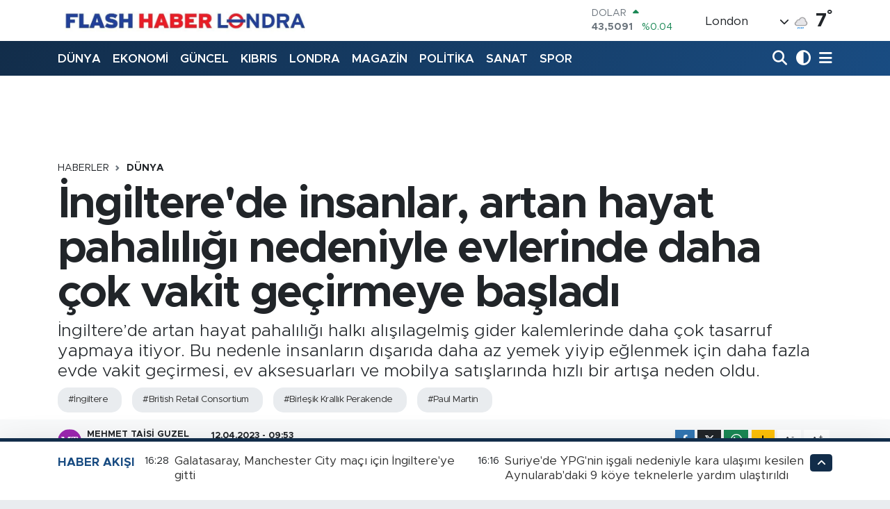

--- FILE ---
content_type: text/html; charset=utf-8
request_url: https://www.flashhaberlondra.com/ingilterede-insanlar
body_size: 33406
content:
<!DOCTYPE html>
<html lang="tr" data-theme="flow">
<head>
<link rel="dns-prefetch" href="//www.flashhaberlondra.com">
<link rel="dns-prefetch" href="//flashhaberlondracom.teimg.com">
<link rel="dns-prefetch" href="//static.tebilisim.com">
<link rel="dns-prefetch" href="//www.googletagmanager.com">
<link rel="dns-prefetch" href="//cdn.weatherapi.com">
<link rel="dns-prefetch" href="//www.facebook.com">
<link rel="dns-prefetch" href="//www.twitter.com">
<link rel="dns-prefetch" href="//www.instagram.com">
<link rel="dns-prefetch" href="//www.youtube.com">
<link rel="dns-prefetch" href="//www.w3.org">
<link rel="dns-prefetch" href="//x.com">
<link rel="dns-prefetch" href="//api.whatsapp.com">
<link rel="dns-prefetch" href="//www.linkedin.com">
<link rel="dns-prefetch" href="//pinterest.com">
<link rel="dns-prefetch" href="//t.me">
<link rel="dns-prefetch" href="//media.api-sports.io">
<link rel="dns-prefetch" href="//tebilisim.com">
<link rel="dns-prefetch" href="//facebook.com">
<link rel="dns-prefetch" href="//twitter.com">

    <meta charset="utf-8">
<title>İngiltere&#039;de insanlar, artan hayat pahalılığı nedeniyle evlerinde daha çok vakit geçirmeye başladı - Flash Haber Londra</title>
<meta name="description" content="İngiltere’de artan hayat pahalılığı halkı alışılagelmiş gider kalemlerinde daha çok tasarruf yapmaya itiyor. Bu nedenle insanların dışarıda daha az yemek yiyip eğlenmek için daha fazla evde vakit geçirmesi, ev aksesuarları ve mobilya satışlarında hızlı bir artışa neden oldu.">
<meta name="keywords" content="İngiltere, British Retail Consortium, Birleşik Krallık Perakende, Paul Martin">
<link rel="canonical" href="https://www.flashhaberlondra.com/ingilterede-insanlar">
<meta name="viewport" content="width=device-width,initial-scale=1">
<meta name="X-UA-Compatible" content="IE=edge">
<meta name="robots" content="max-image-preview:large">
<meta name="theme-color" content="#122d4a">
<meta name="title" content="İngiltere&#039;de insanlar, artan hayat pahalılığı nedeniyle evlerinde daha çok vakit geçirmeye başladı">
<meta name="articleSection" content="news">
<meta name="datePublished" content="2023-04-12T09:53:00+03:00">
<meta name="dateModified" content="2023-04-12T09:53:00+03:00">
<meta name="articleAuthor" content="Mehmet Taisi Guzel">
<meta name="author" content="Mehmet Taisi Guzel">
<link rel="amphtml" href="https://www.flashhaberlondra.com/ingilterede-insanlar/amp">
<meta property="og:site_name" content="Flash Haber Londra">
<meta property="og:title" content="İngiltere&#039;de insanlar, artan hayat pahalılığı nedeniyle evlerinde daha çok vakit geçirmeye başladı">
<meta property="og:description" content="İngiltere’de artan hayat pahalılığı halkı alışılagelmiş gider kalemlerinde daha çok tasarruf yapmaya itiyor. Bu nedenle insanların dışarıda daha az yemek yiyip eğlenmek için daha fazla evde vakit geçirmesi, ev aksesuarları ve mobilya satışlarında hızlı bir artışa neden oldu.">
<meta property="og:url" content="https://www.flashhaberlondra.com/ingilterede-insanlar">
<meta property="og:image" content="https://flashhaberlondracom.teimg.com/flashhaberlondra-com/uploads/2023/04/istockphoto-1058930078-170667a.jpg">
<meta property="og:type" content="article">
<meta property="og:article:published_time" content="2023-04-12T09:53:00+03:00">
<meta property="og:article:modified_time" content="2023-04-12T09:53:00+03:00">
<meta name="twitter:card" content="summary_large_image">
<meta name="twitter:site" content="@@taisi">
<meta name="twitter:title" content="İngiltere&#039;de insanlar, artan hayat pahalılığı nedeniyle evlerinde daha çok vakit geçirmeye başladı">
<meta name="twitter:description" content="İngiltere’de artan hayat pahalılığı halkı alışılagelmiş gider kalemlerinde daha çok tasarruf yapmaya itiyor. Bu nedenle insanların dışarıda daha az yemek yiyip eğlenmek için daha fazla evde vakit geçirmesi, ev aksesuarları ve mobilya satışlarında hızlı bir artışa neden oldu.">
<meta name="twitter:image" content="https://flashhaberlondracom.teimg.com/flashhaberlondra-com/uploads/2023/04/istockphoto-1058930078-170667a.jpg">
<meta name="twitter:url" content="https://www.flashhaberlondra.com/ingilterede-insanlar">
<link rel="manifest" href="https://www.flashhaberlondra.com/manifest.json?v=6.6.4" />
<link rel="preload" href="https://static.tebilisim.com/flow/assets/css/font-awesome/fa-solid-900.woff2" as="font" type="font/woff2" crossorigin />
<link rel="preload" href="https://static.tebilisim.com/flow/assets/css/font-awesome/fa-brands-400.woff2" as="font" type="font/woff2" crossorigin />
<link rel="preload" href="https://static.tebilisim.com/flow/assets/css/weather-icons/font/weathericons-regular-webfont.woff2" as="font" type="font/woff2" crossorigin />
<link rel="preload" href="https://static.tebilisim.com/flow/vendor/te/fonts/metropolis/metropolis-bold.woff2" as="font" type="font/woff2" crossorigin />
<link rel="preload" href="https://static.tebilisim.com/flow/vendor/te/fonts/metropolis/metropolis-light.woff2" as="font" type="font/woff2" crossorigin />
<link rel="preload" href="https://static.tebilisim.com/flow/vendor/te/fonts/metropolis/metropolis-medium.woff2" as="font" type="font/woff2" crossorigin />
<link rel="preload" href="https://static.tebilisim.com/flow/vendor/te/fonts/metropolis/metropolis-regular.woff2" as="font" type="font/woff2" crossorigin />
<link rel="preload" href="https://static.tebilisim.com/flow/vendor/te/fonts/metropolis/metropolis-semibold.woff2" as="font" type="font/woff2" crossorigin />


<link rel="preload" as="style" href="https://static.tebilisim.com/flow/vendor/te/fonts/metropolis.css?v=6.6.4">
<link rel="stylesheet" href="https://static.tebilisim.com/flow/vendor/te/fonts/metropolis.css?v=6.6.4">

<style>:root {
        --te-link-color: #333;
        --te-link-hover-color: #000;
        --te-font: "Metropolis";
        --te-secondary-font: "Metropolis";
        --te-h1-font-size: 64px;
        --te-color: #122d4a;
        --te-hover-color: #194c82;
        --mm-ocd-width: 85%!important; /*  Mobil Menü Genişliği */
        --swiper-theme-color: var(--te-color)!important;
        --header-13-color: #ffc107;
    }</style><link rel="preload" as="style" href="https://static.tebilisim.com/flow/assets/vendor/bootstrap/css/bootstrap.min.css?v=6.6.4">
<link rel="stylesheet" href="https://static.tebilisim.com/flow/assets/vendor/bootstrap/css/bootstrap.min.css?v=6.6.4">
<link rel="preload" as="style" href="https://static.tebilisim.com/flow/assets/css/app6.6.4.min.css">
<link rel="stylesheet" href="https://static.tebilisim.com/flow/assets/css/app6.6.4.min.css">



<script type="application/ld+json">{"@context":"https:\/\/schema.org","@type":"WebSite","url":"https:\/\/www.flashhaberlondra.com","potentialAction":{"@type":"SearchAction","target":"https:\/\/www.flashhaberlondra.com\/arama?q={query}","query-input":"required name=query"}}</script>

<script type="application/ld+json">{"@context":"https:\/\/schema.org","@type":"NewsMediaOrganization","url":"https:\/\/www.flashhaberlondra.com","name":"Flash Haber Londra","logo":"https:\/\/flashhaberlondracom.teimg.com\/flashhaberlondra-com\/uploads\/2022\/12\/fd1db938-2b43-4e03-a49f-d5413bdb3f6d.jpeg","sameAs":["https:\/\/www.facebook.com\/Flash haber Londra","https:\/\/www.twitter.com\/@taisi","Mehmet Taisi g\u00fczel","https:\/\/www.youtube.com\/Flash haber londra","https:\/\/www.instagram.com\/mehmettaisiguzel"]}</script>

<script type="application/ld+json">{"@context":"https:\/\/schema.org","@graph":[{"@type":"SiteNavigationElement","name":"Ana Sayfa","url":"https:\/\/www.flashhaberlondra.com","@id":"https:\/\/www.flashhaberlondra.com"},{"@type":"SiteNavigationElement","name":"G\u00dcNCEL","url":"https:\/\/www.flashhaberlondra.com\/guncel","@id":"https:\/\/www.flashhaberlondra.com\/guncel"},{"@type":"SiteNavigationElement","name":"POL\u0130T\u0130KA","url":"https:\/\/www.flashhaberlondra.com","@id":"https:\/\/www.flashhaberlondra.com"},{"@type":"SiteNavigationElement","name":"EKONOM\u0130","url":"https:\/\/www.flashhaberlondra.com\/ekonomi","@id":"https:\/\/www.flashhaberlondra.com\/ekonomi"},{"@type":"SiteNavigationElement","name":"D\u00dcNYA","url":"https:\/\/www.flashhaberlondra.com\/dunya","@id":"https:\/\/www.flashhaberlondra.com\/dunya"},{"@type":"SiteNavigationElement","name":"SPOR","url":"https:\/\/www.flashhaberlondra.com\/spor","@id":"https:\/\/www.flashhaberlondra.com\/spor"},{"@type":"SiteNavigationElement","name":"SA\u011eLIK","url":"https:\/\/www.flashhaberlondra.com","@id":"https:\/\/www.flashhaberlondra.com"},{"@type":"SiteNavigationElement","name":"SANAT","url":"https:\/\/www.flashhaberlondra.com","@id":"https:\/\/www.flashhaberlondra.com"},{"@type":"SiteNavigationElement","name":"MAGAZ\u0130N","url":"https:\/\/www.flashhaberlondra.com\/magazin","@id":"https:\/\/www.flashhaberlondra.com\/magazin"},{"@type":"SiteNavigationElement","name":"MEDYA","url":"https:\/\/www.flashhaberlondra.com\/medya","@id":"https:\/\/www.flashhaberlondra.com\/medya"},{"@type":"SiteNavigationElement","name":"LONDRA","url":"https:\/\/www.flashhaberlondra.com\/londra","@id":"https:\/\/www.flashhaberlondra.com\/londra"},{"@type":"SiteNavigationElement","name":"KIBRIS","url":"https:\/\/www.flashhaberlondra.com\/kibris","@id":"https:\/\/www.flashhaberlondra.com\/kibris"},{"@type":"SiteNavigationElement","name":"DO\u011eA","url":"https:\/\/www.flashhaberlondra.com\/doga","@id":"https:\/\/www.flashhaberlondra.com\/doga"},{"@type":"SiteNavigationElement","name":"D\u0130N\u0130 HABERLER","url":"https:\/\/www.flashhaberlondra.com\/dini-haberler","@id":"https:\/\/www.flashhaberlondra.com\/dini-haberler"},{"@type":"SiteNavigationElement","name":"AVRUPA","url":"https:\/\/www.flashhaberlondra.com\/avrupa","@id":"https:\/\/www.flashhaberlondra.com\/avrupa"},{"@type":"SiteNavigationElement","name":"RAPORTAJLAR","url":"https:\/\/www.flashhaberlondra.com","@id":"https:\/\/www.flashhaberlondra.com"},{"@type":"SiteNavigationElement","name":"Teknoloji","url":"https:\/\/www.flashhaberlondra.com\/teknoloji","@id":"https:\/\/www.flashhaberlondra.com\/teknoloji"},{"@type":"SiteNavigationElement","name":"Rakka","url":"https:\/\/www.flashhaberlondra.com\/rakka","@id":"https:\/\/www.flashhaberlondra.com\/rakka"},{"@type":"SiteNavigationElement","name":"\u0130stanbul","url":"https:\/\/www.flashhaberlondra.com\/istanbul","@id":"https:\/\/www.flashhaberlondra.com\/istanbul"},{"@type":"SiteNavigationElement","name":"Br\u00fcksel","url":"https:\/\/www.flashhaberlondra.com\/bruksel","@id":"https:\/\/www.flashhaberlondra.com\/bruksel"},{"@type":"SiteNavigationElement","name":"Hakkari","url":"https:\/\/www.flashhaberlondra.com\/hakkari","@id":"https:\/\/www.flashhaberlondra.com\/hakkari"},{"@type":"SiteNavigationElement","name":"Ankara","url":"https:\/\/www.flashhaberlondra.com\/ankara","@id":"https:\/\/www.flashhaberlondra.com\/ankara"},{"@type":"SiteNavigationElement","name":"Kiev","url":"https:\/\/www.flashhaberlondra.com\/kiev","@id":"https:\/\/www.flashhaberlondra.com\/kiev"},{"@type":"SiteNavigationElement","name":"New york","url":"https:\/\/www.flashhaberlondra.com\/new-york","@id":"https:\/\/www.flashhaberlondra.com\/new-york"},{"@type":"SiteNavigationElement","name":"Amasya","url":"https:\/\/www.flashhaberlondra.com\/amasya","@id":"https:\/\/www.flashhaberlondra.com\/amasya"},{"@type":"SiteNavigationElement","name":"Sivas","url":"https:\/\/www.flashhaberlondra.com\/sivas","@id":"https:\/\/www.flashhaberlondra.com\/sivas"},{"@type":"SiteNavigationElement","name":"Kastamonu","url":"https:\/\/www.flashhaberlondra.com\/kastamonu","@id":"https:\/\/www.flashhaberlondra.com\/kastamonu"},{"@type":"SiteNavigationElement","name":"Bitlis","url":"https:\/\/www.flashhaberlondra.com\/bitlis","@id":"https:\/\/www.flashhaberlondra.com\/bitlis"},{"@type":"SiteNavigationElement","name":"Hatay","url":"https:\/\/www.flashhaberlondra.com\/hatay","@id":"https:\/\/www.flashhaberlondra.com\/hatay"},{"@type":"SiteNavigationElement","name":"Suriye","url":"https:\/\/www.flashhaberlondra.com\/suriye","@id":"https:\/\/www.flashhaberlondra.com\/suriye"},{"@type":"SiteNavigationElement","name":"Politika","url":"https:\/\/www.flashhaberlondra.com\/politika","@id":"https:\/\/www.flashhaberlondra.com\/politika"},{"@type":"SiteNavigationElement","name":"\u00c7anakkale","url":"https:\/\/www.flashhaberlondra.com\/canakkale","@id":"https:\/\/www.flashhaberlondra.com\/canakkale"},{"@type":"SiteNavigationElement","name":"Deyru z zor","url":"https:\/\/www.flashhaberlondra.com\/deyru-z-zor","@id":"https:\/\/www.flashhaberlondra.com\/deyru-z-zor"},{"@type":"SiteNavigationElement","name":"Antalya","url":"https:\/\/www.flashhaberlondra.com\/antalya","@id":"https:\/\/www.flashhaberlondra.com\/antalya"},{"@type":"SiteNavigationElement","name":"Konya","url":"https:\/\/www.flashhaberlondra.com\/konya","@id":"https:\/\/www.flashhaberlondra.com\/konya"},{"@type":"SiteNavigationElement","name":"Halep","url":"https:\/\/www.flashhaberlondra.com\/halep","@id":"https:\/\/www.flashhaberlondra.com\/halep"},{"@type":"SiteNavigationElement","name":"Samsun","url":"https:\/\/www.flashhaberlondra.com\/samsun","@id":"https:\/\/www.flashhaberlondra.com\/samsun"},{"@type":"SiteNavigationElement","name":"Sofya","url":"https:\/\/www.flashhaberlondra.com\/sofya","@id":"https:\/\/www.flashhaberlondra.com\/sofya"},{"@type":"SiteNavigationElement","name":"\u015e\u0131rnak","url":"https:\/\/www.flashhaberlondra.com\/sirnak","@id":"https:\/\/www.flashhaberlondra.com\/sirnak"},{"@type":"SiteNavigationElement","name":"D\u00fczce","url":"https:\/\/www.flashhaberlondra.com\/duzce","@id":"https:\/\/www.flashhaberlondra.com\/duzce"},{"@type":"SiteNavigationElement","name":"Kayseri","url":"https:\/\/www.flashhaberlondra.com\/kayseri","@id":"https:\/\/www.flashhaberlondra.com\/kayseri"},{"@type":"SiteNavigationElement","name":"Mersin","url":"https:\/\/www.flashhaberlondra.com\/mersin","@id":"https:\/\/www.flashhaberlondra.com\/mersin"},{"@type":"SiteNavigationElement","name":"Van","url":"https:\/\/www.flashhaberlondra.com\/van","@id":"https:\/\/www.flashhaberlondra.com\/van"},{"@type":"SiteNavigationElement","name":"Bursa","url":"https:\/\/www.flashhaberlondra.com\/bursa","@id":"https:\/\/www.flashhaberlondra.com\/bursa"},{"@type":"SiteNavigationElement","name":"Mu\u011fla","url":"https:\/\/www.flashhaberlondra.com\/mugla","@id":"https:\/\/www.flashhaberlondra.com\/mugla"},{"@type":"SiteNavigationElement","name":"Rize","url":"https:\/\/www.flashhaberlondra.com\/rize","@id":"https:\/\/www.flashhaberlondra.com\/rize"},{"@type":"SiteNavigationElement","name":"Kocaeli","url":"https:\/\/www.flashhaberlondra.com\/kocaeli","@id":"https:\/\/www.flashhaberlondra.com\/kocaeli"},{"@type":"SiteNavigationElement","name":"Bak\u00fc","url":"https:\/\/www.flashhaberlondra.com\/baku","@id":"https:\/\/www.flashhaberlondra.com\/baku"},{"@type":"SiteNavigationElement","name":"Sudan","url":"https:\/\/www.flashhaberlondra.com\/sudan","@id":"https:\/\/www.flashhaberlondra.com\/sudan"},{"@type":"SiteNavigationElement","name":"\u00c7orum","url":"https:\/\/www.flashhaberlondra.com\/corum","@id":"https:\/\/www.flashhaberlondra.com\/corum"},{"@type":"SiteNavigationElement","name":"Karab\u00fck","url":"https:\/\/www.flashhaberlondra.com\/karabuk","@id":"https:\/\/www.flashhaberlondra.com\/karabuk"},{"@type":"SiteNavigationElement","name":"Trabzon","url":"https:\/\/www.flashhaberlondra.com\/trabzon","@id":"https:\/\/www.flashhaberlondra.com\/trabzon"},{"@type":"SiteNavigationElement","name":"Manisa","url":"https:\/\/www.flashhaberlondra.com\/manisa","@id":"https:\/\/www.flashhaberlondra.com\/manisa"},{"@type":"SiteNavigationElement","name":"Batman","url":"https:\/\/www.flashhaberlondra.com\/batman","@id":"https:\/\/www.flashhaberlondra.com\/batman"},{"@type":"SiteNavigationElement","name":"Giresun","url":"https:\/\/www.flashhaberlondra.com\/giresun","@id":"https:\/\/www.flashhaberlondra.com\/giresun"},{"@type":"SiteNavigationElement","name":"Tunis","url":"https:\/\/www.flashhaberlondra.com\/tunis","@id":"https:\/\/www.flashhaberlondra.com\/tunis"},{"@type":"SiteNavigationElement","name":"Bal\u0131kesir","url":"https:\/\/www.flashhaberlondra.com\/balikesir","@id":"https:\/\/www.flashhaberlondra.com\/balikesir"},{"@type":"SiteNavigationElement","name":"U\u015fak","url":"https:\/\/www.flashhaberlondra.com\/usak","@id":"https:\/\/www.flashhaberlondra.com\/usak"},{"@type":"SiteNavigationElement","name":"Elaz\u0131\u011f","url":"https:\/\/www.flashhaberlondra.com\/elazig","@id":"https:\/\/www.flashhaberlondra.com\/elazig"},{"@type":"SiteNavigationElement","name":"Tel abyad","url":"https:\/\/www.flashhaberlondra.com\/tel-abyad","@id":"https:\/\/www.flashhaberlondra.com\/tel-abyad"},{"@type":"SiteNavigationElement","name":"I\u011fd\u0131r","url":"https:\/\/www.flashhaberlondra.com\/igdir","@id":"https:\/\/www.flashhaberlondra.com\/igdir"},{"@type":"SiteNavigationElement","name":"Ni\u011fde","url":"https:\/\/www.flashhaberlondra.com\/nigde","@id":"https:\/\/www.flashhaberlondra.com\/nigde"},{"@type":"SiteNavigationElement","name":"Bolu","url":"https:\/\/www.flashhaberlondra.com\/bolu","@id":"https:\/\/www.flashhaberlondra.com\/bolu"},{"@type":"SiteNavigationElement","name":"Afyonkarahisar","url":"https:\/\/www.flashhaberlondra.com\/afyonkarahisar","@id":"https:\/\/www.flashhaberlondra.com\/afyonkarahisar"},{"@type":"SiteNavigationElement","name":"Ardahan","url":"https:\/\/www.flashhaberlondra.com\/ardahan","@id":"https:\/\/www.flashhaberlondra.com\/ardahan"},{"@type":"SiteNavigationElement","name":"Ordu","url":"https:\/\/www.flashhaberlondra.com\/ordu","@id":"https:\/\/www.flashhaberlondra.com\/ordu"},{"@type":"SiteNavigationElement","name":"Erzincan","url":"https:\/\/www.flashhaberlondra.com\/erzincan","@id":"https:\/\/www.flashhaberlondra.com\/erzincan"},{"@type":"SiteNavigationElement","name":"Mu\u015f","url":"https:\/\/www.flashhaberlondra.com\/mus","@id":"https:\/\/www.flashhaberlondra.com\/mus"},{"@type":"SiteNavigationElement","name":"Denizli","url":"https:\/\/www.flashhaberlondra.com\/denizli","@id":"https:\/\/www.flashhaberlondra.com\/denizli"},{"@type":"SiteNavigationElement","name":"Misrata","url":"https:\/\/www.flashhaberlondra.com\/misrata","@id":"https:\/\/www.flashhaberlondra.com\/misrata"},{"@type":"SiteNavigationElement","name":"Yalova","url":"https:\/\/www.flashhaberlondra.com\/yalova","@id":"https:\/\/www.flashhaberlondra.com\/yalova"},{"@type":"SiteNavigationElement","name":"Erzurum","url":"https:\/\/www.flashhaberlondra.com\/erzurum","@id":"https:\/\/www.flashhaberlondra.com\/erzurum"},{"@type":"SiteNavigationElement","name":"Doha","url":"https:\/\/www.flashhaberlondra.com\/doha","@id":"https:\/\/www.flashhaberlondra.com\/doha"},{"@type":"SiteNavigationElement","name":"Kud\u00fcs","url":"https:\/\/www.flashhaberlondra.com\/kudus","@id":"https:\/\/www.flashhaberlondra.com\/kudus"},{"@type":"SiteNavigationElement","name":"Dakar","url":"https:\/\/www.flashhaberlondra.com\/dakar","@id":"https:\/\/www.flashhaberlondra.com\/dakar"},{"@type":"SiteNavigationElement","name":"\u00c7ank\u0131r\u0131","url":"https:\/\/www.flashhaberlondra.com\/cankiri","@id":"https:\/\/www.flashhaberlondra.com\/cankiri"},{"@type":"SiteNavigationElement","name":"Tokat","url":"https:\/\/www.flashhaberlondra.com\/tokat","@id":"https:\/\/www.flashhaberlondra.com\/tokat"},{"@type":"SiteNavigationElement","name":"Edirne","url":"https:\/\/www.flashhaberlondra.com\/edirne","@id":"https:\/\/www.flashhaberlondra.com\/edirne"},{"@type":"SiteNavigationElement","name":"Zonguldak","url":"https:\/\/www.flashhaberlondra.com\/zonguldak","@id":"https:\/\/www.flashhaberlondra.com\/zonguldak"},{"@type":"SiteNavigationElement","name":"Ad\u0131yaman","url":"https:\/\/www.flashhaberlondra.com\/adiyaman","@id":"https:\/\/www.flashhaberlondra.com\/adiyaman"},{"@type":"SiteNavigationElement","name":"Kilis","url":"https:\/\/www.flashhaberlondra.com\/kilis","@id":"https:\/\/www.flashhaberlondra.com\/kilis"},{"@type":"SiteNavigationElement","name":"\u0130slamabad","url":"https:\/\/www.flashhaberlondra.com\/islamabad","@id":"https:\/\/www.flashhaberlondra.com\/islamabad"},{"@type":"SiteNavigationElement","name":"Bart\u0131n","url":"https:\/\/www.flashhaberlondra.com\/bartin","@id":"https:\/\/www.flashhaberlondra.com\/bartin"},{"@type":"SiteNavigationElement","name":"Malatya","url":"https:\/\/www.flashhaberlondra.com\/malatya","@id":"https:\/\/www.flashhaberlondra.com\/malatya"},{"@type":"SiteNavigationElement","name":"Bilim","url":"https:\/\/www.flashhaberlondra.com\/bilim","@id":"https:\/\/www.flashhaberlondra.com\/bilim"},{"@type":"SiteNavigationElement","name":"Siirt","url":"https:\/\/www.flashhaberlondra.com\/siirt","@id":"https:\/\/www.flashhaberlondra.com\/siirt"},{"@type":"SiteNavigationElement","name":"Adana","url":"https:\/\/www.flashhaberlondra.com\/adana","@id":"https:\/\/www.flashhaberlondra.com\/adana"},{"@type":"SiteNavigationElement","name":"A\u011fr\u0131","url":"https:\/\/www.flashhaberlondra.com\/agri","@id":"https:\/\/www.flashhaberlondra.com\/agri"},{"@type":"SiteNavigationElement","name":"Tekirda\u011f","url":"https:\/\/www.flashhaberlondra.com\/tekirdag","@id":"https:\/\/www.flashhaberlondra.com\/tekirdag"},{"@type":"SiteNavigationElement","name":"Kars","url":"https:\/\/www.flashhaberlondra.com\/kars","@id":"https:\/\/www.flashhaberlondra.com\/kars"},{"@type":"SiteNavigationElement","name":"\u015eanl\u0131urfa","url":"https:\/\/www.flashhaberlondra.com\/sanliurfa","@id":"https:\/\/www.flashhaberlondra.com\/sanliurfa"},{"@type":"SiteNavigationElement","name":"Diyarbak\u0131r","url":"https:\/\/www.flashhaberlondra.com\/diyarbakir","@id":"https:\/\/www.flashhaberlondra.com\/diyarbakir"},{"@type":"SiteNavigationElement","name":"Beyrut","url":"https:\/\/www.flashhaberlondra.com\/beyrut","@id":"https:\/\/www.flashhaberlondra.com\/beyrut"},{"@type":"SiteNavigationElement","name":"K\u0131r\u0131kkale","url":"https:\/\/www.flashhaberlondra.com\/kirikkale","@id":"https:\/\/www.flashhaberlondra.com\/kirikkale"},{"@type":"SiteNavigationElement","name":"Yozgat","url":"https:\/\/www.flashhaberlondra.com\/yozgat","@id":"https:\/\/www.flashhaberlondra.com\/yozgat"},{"@type":"SiteNavigationElement","name":"G\u00fcm\u00fclcine","url":"https:\/\/www.flashhaberlondra.com\/gumulcine","@id":"https:\/\/www.flashhaberlondra.com\/gumulcine"},{"@type":"SiteNavigationElement","name":"Davos","url":"https:\/\/www.flashhaberlondra.com\/davos","@id":"https:\/\/www.flashhaberlondra.com\/davos"},{"@type":"SiteNavigationElement","name":"Sakarya","url":"https:\/\/www.flashhaberlondra.com\/sakarya","@id":"https:\/\/www.flashhaberlondra.com\/sakarya"},{"@type":"SiteNavigationElement","name":"Kazakistan","url":"https:\/\/www.flashhaberlondra.com\/kazakistan","@id":"https:\/\/www.flashhaberlondra.com\/kazakistan"},{"@type":"SiteNavigationElement","name":"Gazze","url":"https:\/\/www.flashhaberlondra.com\/gazze","@id":"https:\/\/www.flashhaberlondra.com\/gazze"},{"@type":"SiteNavigationElement","name":"Gaziantep","url":"https:\/\/www.flashhaberlondra.com\/gaziantep","@id":"https:\/\/www.flashhaberlondra.com\/gaziantep"},{"@type":"SiteNavigationElement","name":"K\u0131r\u015fehir","url":"https:\/\/www.flashhaberlondra.com\/kirsehir","@id":"https:\/\/www.flashhaberlondra.com\/kirsehir"},{"@type":"SiteNavigationElement","name":"Madrid","url":"https:\/\/www.flashhaberlondra.com\/madrid","@id":"https:\/\/www.flashhaberlondra.com\/madrid"},{"@type":"SiteNavigationElement","name":"Moskova","url":"https:\/\/www.flashhaberlondra.com\/moskova","@id":"https:\/\/www.flashhaberlondra.com\/moskova"},{"@type":"SiteNavigationElement","name":"\u00dcsk\u00fcp","url":"https:\/\/www.flashhaberlondra.com\/uskup","@id":"https:\/\/www.flashhaberlondra.com\/uskup"},{"@type":"SiteNavigationElement","name":"Bing\u00f6l","url":"https:\/\/www.flashhaberlondra.com\/bingol","@id":"https:\/\/www.flashhaberlondra.com\/bingol"},{"@type":"SiteNavigationElement","name":"Kerk\u00fck","url":"https:\/\/www.flashhaberlondra.com\/kerkuk","@id":"https:\/\/www.flashhaberlondra.com\/kerkuk"},{"@type":"SiteNavigationElement","name":"Cenevre","url":"https:\/\/www.flashhaberlondra.com\/cenevre","@id":"https:\/\/www.flashhaberlondra.com\/cenevre"},{"@type":"SiteNavigationElement","name":"Ayd\u0131n","url":"https:\/\/www.flashhaberlondra.com\/aydin","@id":"https:\/\/www.flashhaberlondra.com\/aydin"},{"@type":"SiteNavigationElement","name":"Cezayir","url":"https:\/\/www.flashhaberlondra.com\/cezayir","@id":"https:\/\/www.flashhaberlondra.com\/cezayir"},{"@type":"SiteNavigationElement","name":"\u00dcrd\u00fcn","url":"https:\/\/www.flashhaberlondra.com\/urdun","@id":"https:\/\/www.flashhaberlondra.com\/urdun"},{"@type":"SiteNavigationElement","name":"Bilecik","url":"https:\/\/www.flashhaberlondra.com\/bilecik","@id":"https:\/\/www.flashhaberlondra.com\/bilecik"},{"@type":"SiteNavigationElement","name":"Bayburt","url":"https:\/\/www.flashhaberlondra.com\/bayburt","@id":"https:\/\/www.flashhaberlondra.com\/bayburt"},{"@type":"SiteNavigationElement","name":"Osmaniye","url":"https:\/\/www.flashhaberlondra.com\/osmaniye","@id":"https:\/\/www.flashhaberlondra.com\/osmaniye"},{"@type":"SiteNavigationElement","name":"\u0130zmir","url":"https:\/\/www.flashhaberlondra.com\/izmir","@id":"https:\/\/www.flashhaberlondra.com\/izmir"},{"@type":"SiteNavigationElement","name":"K\u0131rklareli","url":"https:\/\/www.flashhaberlondra.com\/kirklareli","@id":"https:\/\/www.flashhaberlondra.com\/kirklareli"},{"@type":"SiteNavigationElement","name":"Sa\u011fl\u0131k","url":"https:\/\/www.flashhaberlondra.com\/saglik","@id":"https:\/\/www.flashhaberlondra.com\/saglik"},{"@type":"SiteNavigationElement","name":"Sinop","url":"https:\/\/www.flashhaberlondra.com\/sinop","@id":"https:\/\/www.flashhaberlondra.com\/sinop"},{"@type":"SiteNavigationElement","name":"Nev\u015fehir","url":"https:\/\/www.flashhaberlondra.com\/nevsehir","@id":"https:\/\/www.flashhaberlondra.com\/nevsehir"},{"@type":"SiteNavigationElement","name":"Ramallah","url":"https:\/\/www.flashhaberlondra.com\/ramallah","@id":"https:\/\/www.flashhaberlondra.com\/ramallah"},{"@type":"SiteNavigationElement","name":"Yaounde","url":"https:\/\/www.flashhaberlondra.com\/yaounde","@id":"https:\/\/www.flashhaberlondra.com\/yaounde"},{"@type":"SiteNavigationElement","name":"Eski\u015fehir","url":"https:\/\/www.flashhaberlondra.com\/eskisehir","@id":"https:\/\/www.flashhaberlondra.com\/eskisehir"},{"@type":"SiteNavigationElement","name":"Belgrad","url":"https:\/\/www.flashhaberlondra.com\/belgrad","@id":"https:\/\/www.flashhaberlondra.com\/belgrad"},{"@type":"SiteNavigationElement","name":"Aksaray","url":"https:\/\/www.flashhaberlondra.com\/aksaray","@id":"https:\/\/www.flashhaberlondra.com\/aksaray"},{"@type":"SiteNavigationElement","name":"Kosova","url":"https:\/\/www.flashhaberlondra.com\/kosova","@id":"https:\/\/www.flashhaberlondra.com\/kosova"},{"@type":"SiteNavigationElement","name":"Isparta","url":"https:\/\/www.flashhaberlondra.com\/isparta","@id":"https:\/\/www.flashhaberlondra.com\/isparta"},{"@type":"SiteNavigationElement","name":"Tunceli","url":"https:\/\/www.flashhaberlondra.com\/tunceli","@id":"https:\/\/www.flashhaberlondra.com\/tunceli"},{"@type":"SiteNavigationElement","name":"Tbmm","url":"https:\/\/www.flashhaberlondra.com\/tbmm","@id":"https:\/\/www.flashhaberlondra.com\/tbmm"},{"@type":"SiteNavigationElement","name":"Mardin","url":"https:\/\/www.flashhaberlondra.com\/mardin","@id":"https:\/\/www.flashhaberlondra.com\/mardin"},{"@type":"SiteNavigationElement","name":"Roma","url":"https:\/\/www.flashhaberlondra.com\/roma","@id":"https:\/\/www.flashhaberlondra.com\/roma"},{"@type":"SiteNavigationElement","name":"Ile-de-france","url":"https:\/\/www.flashhaberlondra.com\/ile-de-france","@id":"https:\/\/www.flashhaberlondra.com\/ile-de-france"},{"@type":"SiteNavigationElement","name":"Viyana","url":"https:\/\/www.flashhaberlondra.com\/viyana","@id":"https:\/\/www.flashhaberlondra.com\/viyana"},{"@type":"SiteNavigationElement","name":"Haseke","url":"https:\/\/www.flashhaberlondra.com\/haseke","@id":"https:\/\/www.flashhaberlondra.com\/haseke"},{"@type":"SiteNavigationElement","name":"Kano","url":"https:\/\/www.flashhaberlondra.com\/kano","@id":"https:\/\/www.flashhaberlondra.com\/kano"},{"@type":"SiteNavigationElement","name":"G\u00fcm\u00fc\u015fhane","url":"https:\/\/www.flashhaberlondra.com\/gumushane","@id":"https:\/\/www.flashhaberlondra.com\/gumushane"},{"@type":"SiteNavigationElement","name":"Burdur","url":"https:\/\/www.flashhaberlondra.com\/burdur","@id":"https:\/\/www.flashhaberlondra.com\/burdur"},{"@type":"SiteNavigationElement","name":"Mekke","url":"https:\/\/www.flashhaberlondra.com\/mekke","@id":"https:\/\/www.flashhaberlondra.com\/mekke"},{"@type":"SiteNavigationElement","name":"K\u0131rg\u0131zistan","url":"https:\/\/www.flashhaberlondra.com\/kirgizistan","@id":"https:\/\/www.flashhaberlondra.com\/kirgizistan"},{"@type":"SiteNavigationElement","name":"Kahramanmara\u015f","url":"https:\/\/www.flashhaberlondra.com\/kahramanmaras","@id":"https:\/\/www.flashhaberlondra.com\/kahramanmaras"},{"@type":"SiteNavigationElement","name":"K\u00fctahya","url":"https:\/\/www.flashhaberlondra.com\/kutahya","@id":"https:\/\/www.flashhaberlondra.com\/kutahya"},{"@type":"SiteNavigationElement","name":"Pekin","url":"https:\/\/www.flashhaberlondra.com\/pekin","@id":"https:\/\/www.flashhaberlondra.com\/pekin"},{"@type":"SiteNavigationElement","name":"Arnavutluk","url":"https:\/\/www.flashhaberlondra.com\/arnavutluk","@id":"https:\/\/www.flashhaberlondra.com\/arnavutluk"},{"@type":"SiteNavigationElement","name":"Stockholms lan","url":"https:\/\/www.flashhaberlondra.com\/stockholms-lan","@id":"https:\/\/www.flashhaberlondra.com\/stockholms-lan"},{"@type":"SiteNavigationElement","name":"Abuja","url":"https:\/\/www.flashhaberlondra.com\/abuja","@id":"https:\/\/www.flashhaberlondra.com\/abuja"},{"@type":"SiteNavigationElement","name":"T\u00fcrkiye","url":"https:\/\/www.flashhaberlondra.com\/turkiye","@id":"https:\/\/www.flashhaberlondra.com\/turkiye"},{"@type":"SiteNavigationElement","name":"Karaman","url":"https:\/\/www.flashhaberlondra.com\/karaman","@id":"https:\/\/www.flashhaberlondra.com\/karaman"},{"@type":"SiteNavigationElement","name":"Nordrhein-westfalen","url":"https:\/\/www.flashhaberlondra.com\/nordrhein-westfalen","@id":"https:\/\/www.flashhaberlondra.com\/nordrhein-westfalen"},{"@type":"SiteNavigationElement","name":"Girne","url":"https:\/\/www.flashhaberlondra.com\/girne","@id":"https:\/\/www.flashhaberlondra.com\/girne"},{"@type":"SiteNavigationElement","name":"Trablus","url":"https:\/\/www.flashhaberlondra.com\/trablus","@id":"https:\/\/www.flashhaberlondra.com\/trablus"},{"@type":"SiteNavigationElement","name":"Atina","url":"https:\/\/www.flashhaberlondra.com\/atina","@id":"https:\/\/www.flashhaberlondra.com\/atina"},{"@type":"SiteNavigationElement","name":"Artvin","url":"https:\/\/www.flashhaberlondra.com\/artvin","@id":"https:\/\/www.flashhaberlondra.com\/artvin"},{"@type":"SiteNavigationElement","name":"Berlin","url":"https:\/\/www.flashhaberlondra.com\/berlin","@id":"https:\/\/www.flashhaberlondra.com\/berlin"},{"@type":"SiteNavigationElement","name":"Ba\u011fdat","url":"https:\/\/www.flashhaberlondra.com\/bagdat","@id":"https:\/\/www.flashhaberlondra.com\/bagdat"},{"@type":"SiteNavigationElement","name":"Kahire","url":"https:\/\/www.flashhaberlondra.com\/kahire","@id":"https:\/\/www.flashhaberlondra.com\/kahire"},{"@type":"SiteNavigationElement","name":"\u015eam","url":"https:\/\/www.flashhaberlondra.com\/sam","@id":"https:\/\/www.flashhaberlondra.com\/sam"},{"@type":"SiteNavigationElement","name":"London, city of","url":"https:\/\/www.flashhaberlondra.com\/london-city-of","@id":"https:\/\/www.flashhaberlondra.com\/london-city-of"},{"@type":"SiteNavigationElement","name":"\u0130dlib","url":"https:\/\/www.flashhaberlondra.com\/idlib","@id":"https:\/\/www.flashhaberlondra.com\/idlib"},{"@type":"SiteNavigationElement","name":"Caracas","url":"https:\/\/www.flashhaberlondra.com\/caracas","@id":"https:\/\/www.flashhaberlondra.com\/caracas"},{"@type":"SiteNavigationElement","name":"Washington dc","url":"https:\/\/www.flashhaberlondra.com\/washington-dc","@id":"https:\/\/www.flashhaberlondra.com\/washington-dc"},{"@type":"SiteNavigationElement","name":"Saraybosna","url":"https:\/\/www.flashhaberlondra.com\/saraybosna","@id":"https:\/\/www.flashhaberlondra.com\/saraybosna"},{"@type":"SiteNavigationElement","name":"B\u00fckre\u015f","url":"https:\/\/www.flashhaberlondra.com\/bukres","@id":"https:\/\/www.flashhaberlondra.com\/bukres"},{"@type":"SiteNavigationElement","name":"Lazio","url":"https:\/\/www.flashhaberlondra.com\/lazio","@id":"https:\/\/www.flashhaberlondra.com\/lazio"},{"@type":"SiteNavigationElement","name":"Minnesota","url":"https:\/\/www.flashhaberlondra.com\/minnesota","@id":"https:\/\/www.flashhaberlondra.com\/minnesota"},{"@type":"SiteNavigationElement","name":"Hollanda","url":"https:\/\/www.flashhaberlondra.com\/hollanda","@id":"https:\/\/www.flashhaberlondra.com\/hollanda"},{"@type":"SiteNavigationElement","name":"Riyad","url":"https:\/\/www.flashhaberlondra.com\/riyad","@id":"https:\/\/www.flashhaberlondra.com\/riyad"},{"@type":"SiteNavigationElement","name":"Filistin","url":"https:\/\/www.flashhaberlondra.com\/filistin","@id":"https:\/\/www.flashhaberlondra.com\/filistin"},{"@type":"SiteNavigationElement","name":"Bosna hersek","url":"https:\/\/www.flashhaberlondra.com\/bosna-hersek","@id":"https:\/\/www.flashhaberlondra.com\/bosna-hersek"},{"@type":"SiteNavigationElement","name":"Greater london","url":"https:\/\/www.flashhaberlondra.com\/greater-london","@id":"https:\/\/www.flashhaberlondra.com\/greater-london"},{"@type":"SiteNavigationElement","name":"K\u00fcnye","url":"https:\/\/www.flashhaberlondra.com\/kunye","@id":"https:\/\/www.flashhaberlondra.com\/kunye"},{"@type":"SiteNavigationElement","name":"\u0130leti\u015fim","url":"https:\/\/www.flashhaberlondra.com\/iletisim","@id":"https:\/\/www.flashhaberlondra.com\/iletisim"},{"@type":"SiteNavigationElement","name":"Gizlilik S\u00f6zle\u015fmesi","url":"https:\/\/www.flashhaberlondra.com\/gizlilik-sozlesmesi","@id":"https:\/\/www.flashhaberlondra.com\/gizlilik-sozlesmesi"},{"@type":"SiteNavigationElement","name":"Yazarlar","url":"https:\/\/www.flashhaberlondra.com\/yazarlar","@id":"https:\/\/www.flashhaberlondra.com\/yazarlar"},{"@type":"SiteNavigationElement","name":"Foto Galeri","url":"https:\/\/www.flashhaberlondra.com\/foto-galeri","@id":"https:\/\/www.flashhaberlondra.com\/foto-galeri"},{"@type":"SiteNavigationElement","name":"Video Galeri","url":"https:\/\/www.flashhaberlondra.com\/video","@id":"https:\/\/www.flashhaberlondra.com\/video"},{"@type":"SiteNavigationElement","name":"Biyografiler","url":"https:\/\/www.flashhaberlondra.com\/biyografi","@id":"https:\/\/www.flashhaberlondra.com\/biyografi"},{"@type":"SiteNavigationElement","name":"Firma Rehberi","url":"https:\/\/www.flashhaberlondra.com\/rehber","@id":"https:\/\/www.flashhaberlondra.com\/rehber"},{"@type":"SiteNavigationElement","name":"Seri \u0130lanlar","url":"https:\/\/www.flashhaberlondra.com\/ilan","@id":"https:\/\/www.flashhaberlondra.com\/ilan"},{"@type":"SiteNavigationElement","name":"R\u00f6portajlar","url":"https:\/\/www.flashhaberlondra.com\/roportaj","@id":"https:\/\/www.flashhaberlondra.com\/roportaj"},{"@type":"SiteNavigationElement","name":"Anketler","url":"https:\/\/www.flashhaberlondra.com\/anketler","@id":"https:\/\/www.flashhaberlondra.com\/anketler"},{"@type":"SiteNavigationElement","name":"Merkez Bug\u00fcn, Yar\u0131n ve 1 Haftal\u0131k Hava Durumu Tahmini","url":"https:\/\/www.flashhaberlondra.com\/merkez-hava-durumu","@id":"https:\/\/www.flashhaberlondra.com\/merkez-hava-durumu"},{"@type":"SiteNavigationElement","name":"Merkez Namaz Vakitleri","url":"https:\/\/www.flashhaberlondra.com\/merkez-namaz-vakitleri","@id":"https:\/\/www.flashhaberlondra.com\/merkez-namaz-vakitleri"},{"@type":"SiteNavigationElement","name":"Puan Durumu ve Fikst\u00fcr","url":"https:\/\/www.flashhaberlondra.com\/futbol\/premier-lig-puan-durumu-ve-fikstur","@id":"https:\/\/www.flashhaberlondra.com\/futbol\/premier-lig-puan-durumu-ve-fikstur"}]}</script>

<script type="application/ld+json">{"@context":"https:\/\/schema.org","@type":"BreadcrumbList","itemListElement":[{"@type":"ListItem","position":1,"item":{"@type":"Thing","@id":"https:\/\/www.flashhaberlondra.com","name":"Haberler"}}]}</script>
<script type="application/ld+json">{"@context":"https:\/\/schema.org","@type":"NewsArticle","headline":"\u0130ngiltere'de insanlar, artan hayat pahal\u0131l\u0131\u011f\u0131 nedeniyle evlerinde daha \u00e7ok vakit ge\u00e7irmeye ba\u015flad\u0131","articleSection":"D\u00dcNYA","dateCreated":"2023-04-12T09:53:00+03:00","datePublished":"2023-04-12T09:53:00+03:00","dateModified":"2023-04-12T09:53:00+03:00","wordCount":422,"genre":"news","mainEntityOfPage":{"@type":"WebPage","@id":"https:\/\/www.flashhaberlondra.com\/ingilterede-insanlar"},"articleBody":"<p dir=\"ltr\">\u00dclkede perakende ticareti temsil eden \u00f6rg\u00fct British Retail Consortium (BRC), bu durumun Mart ay\u0131ndaki perakende sat\u0131\u015f\u0131n ge\u00e7en y\u0131l\u0131n ayn\u0131 ay\u0131na g\u00f6re y\u00fczde 5,1 oran\u0131nda artmas\u0131na neden oldu\u011funu s\u00f6yledi.<\/p>\r\n\r\n<p dir=\"ltr\">\u0130ngiltere\u2019de y\u0131ll\u0131k enflasyon \u015eubat ay\u0131nda y\u00fczde 10,4'e&nbsp;y\u00fckseldi.<\/p>\r\n\r\n<p dir=\"ltr\">BRC\u2019nin aktard\u0131\u011f\u0131na g\u00f6re, \u0130ngiltere\u2019de 19 Mart\u2019ta kutlanan Anneler G\u00fcn\u00fc\u2019ndeki m\u00fccevher, \u00e7i\u00e7ek ve parf\u00fcm sat\u0131\u015flar\u0131n\u0131n da piyasay\u0131 canland\u0131rd\u0131.<\/p>\r\n\r\n<p dir=\"ltr\">\u00dclkenin son 40 y\u0131l\u0131n en ya\u011f\u0131\u015fl\u0131 Mart ay\u0131n\u0131 ge\u00e7irmesi, yap\u0131 market, bah\u00e7e ve moda al\u0131\u015fveri\u015finde talebi engelledi.<\/p>\r\n\r\n<p dir=\"ltr\">BRC ve mali denetim firmas\u0131 KPMG'ye g\u00f6re, ev aksesuarlar\u0131 ve mobilya sat\u0131\u015flar\u0131 Mart ay\u0131 boyunca artt\u0131 ve t\u00fcm kategorilerin en g\u00fc\u00e7l\u00fc b\u00fcy\u00fcmeyi yakalad\u0131.<\/p>\r\n\r\n<p dir=\"ltr\">KPMG'nin Birle\u015fik Krall\u0131k Perakende M\u00fcd\u00fcr\u00fc Paul Martin, halk\u0131n maliyetleri azaltmak i\u00e7in evde e\u011flenmeyi tercih etti\u011fini s\u00f6yledi. Martin, faturalar\u0131n artmay\u0131 s\u00fcrd\u00fcrmesi nedeniyle e\u011filimin Nisan ay\u0131nda da devam edece\u011fini vurgulad\u0131.<\/p>\r\n\r\n<p dir=\"ltr\">Martin, \"T\u00fcketicilerin iste\u011fe ba\u011fl\u0131 harcamalar\u0131n\u0131 daha da k\u0131smak zorunda kald\u0131\u011f\u0131n\u0131 g\u00f6rece\u011fiz\" dedi ve \u015f\u00f6yle devam etti:<\/p>\r\n\r\n<p dir=\"ltr\">\"T\u00fcketiciler, harcamalar\u0131 k\u0131smak i\u00e7in ellerinden geldi\u011fince ad\u0131mlar atmaya devam edecek. Al\u0131\u015fveri\u015f yapt\u0131klar\u0131 yeri, sat\u0131n ald\u0131klar\u0131 \u00fcr\u00fcn\u00fc de\u011fi\u015ftirecek ve daha az \u00fcr\u00fcne harcama yapacak.\"<\/p>\r\n\r\n<p dir=\"ltr\">Perakende ara\u015ft\u0131rma \u015firketi IGD ise, g\u0131da fiyatlar\u0131n\u0131n artmay\u0131 s\u00fcrd\u00fcrmesi durumunda marketlerin m\u00fc\u015fterilerini memnun etmenin ba\u015fka yollar\u0131n\u0131 arayaca\u011f\u0131n\u0131 s\u00f6yledi.<\/p>\r\n\r\n<p dir=\"ltr\">\u015eirketin sahibi Susan Barrett, \u201cMarketler, t\u00fcketicilerin evde restoran deneyimlerini yeniden yaratmalar\u0131n\u0131 sa\u011flamak i\u00e7in kaliteli \u00f6zel markal\u0131 \u00fcr\u00fcnler ve yemek \u00e7\u00f6z\u00fcmleri \u00fcretmeye \u00e7al\u0131\u015f\u0131yor\u201d dedi.<\/p>\r\n\r\n<p dir=\"ltr\">Zorluklara ra\u011fmen BRC, Kral Charles\u2019\u0131n May\u0131s'taki ta\u00e7 giyme t\u00f6reni gibi b\u00fcy\u00fck etkinliklerle perakende talebin canlanmas\u0131n\u0131n muhtemel oldu\u011funu s\u00f6yledi.<\/p>\r\n\r\n<p dir=\"ltr\">Ancak Dickinson, i\u015fletmelerin artan toptan sat\u0131\u015f maliyetleri ve maa\u015flar gibi \"kapsaml\u0131\" maliyet bask\u0131lar\u0131yla kar\u015f\u0131 kar\u015f\u0131ya kalmaya devam etti\u011fi konusunda uyard\u0131 ve \u015funlar\u0131 s\u00f6yledi:<\/p>\r\n\r\n<p dir=\"ltr\">\"Bu maliyetler kontrol alt\u0131na al\u0131nmad\u0131\u011f\u0131 s\u00fcrece, bu aydan itibaren artan ev faturalar\u0131yla kar\u015f\u0131 kar\u015f\u0131ya olan t\u00fcketiciler i\u00e7in muhtemelen y\u00fcksek enflasyonun devam edece\u011fini g\u00f6rece\u011fiz\"<\/p>\r\n\r\n<p dir=\"ltr\">\u0130ngiltere Merkez Bankas\u0131, g\u0131da ve enerji maliyetleri d\u00fc\u015ft\u00fck\u00e7e enflasyonun bu y\u0131l\u0131n sonlar\u0131nda keskin bir \u015fekilde d\u00fc\u015fece\u011fini tahmin ediyor.<\/p>\r\n\r\n<p dir=\"ltr\">Kaynak: BBC<\/p>","description":"\u0130ngiltere\u2019de artan hayat pahal\u0131l\u0131\u011f\u0131 halk\u0131 al\u0131\u015f\u0131lagelmi\u015f gider kalemlerinde daha \u00e7ok tasarruf yapmaya itiyor. Bu nedenle insanlar\u0131n d\u0131\u015far\u0131da daha az yemek yiyip e\u011flenmek i\u00e7in daha fazla evde vakit ge\u00e7irmesi, ev aksesuarlar\u0131 ve mobilya sat\u0131\u015flar\u0131nda h\u0131zl\u0131 bir art\u0131\u015fa neden oldu.","inLanguage":"tr-TR","keywords":["\u0130ngiltere","British Retail Consortium","Birle\u015fik Krall\u0131k Perakende","Paul Martin"],"image":{"@type":"ImageObject","url":"https:\/\/flashhaberlondracom.teimg.com\/crop\/1280x720\/flashhaberlondra-com\/uploads\/2023\/04\/istockphoto-1058930078-170667a.jpg","width":"1280","height":"720","caption":"\u0130ngiltere'de insanlar, artan hayat pahal\u0131l\u0131\u011f\u0131 nedeniyle evlerinde daha \u00e7ok vakit ge\u00e7irmeye ba\u015flad\u0131"},"publishingPrinciples":"https:\/\/www.flashhaberlondra.com\/gizlilik-sozlesmesi","isFamilyFriendly":"http:\/\/schema.org\/True","isAccessibleForFree":"http:\/\/schema.org\/True","publisher":{"@type":"Organization","name":"Flash Haber Londra","image":"https:\/\/flashhaberlondracom.teimg.com\/flashhaberlondra-com\/uploads\/2022\/12\/fd1db938-2b43-4e03-a49f-d5413bdb3f6d.jpeg","logo":{"@type":"ImageObject","url":"https:\/\/flashhaberlondracom.teimg.com\/flashhaberlondra-com\/uploads\/2022\/12\/fd1db938-2b43-4e03-a49f-d5413bdb3f6d.jpeg","width":"640","height":"375"}},"author":{"@type":"Person","name":"Mehmet Taisi Guzel","honorificPrefix":"","jobTitle":"Director","url":null}}</script>
<script data-cfasync="false" src="https://static.tebilisim.com/flow/assets/js/dark-mode.js?v=6.6.4"></script>




<script async src="https://www.googletagmanager.com/gtag/js?id=G-R7J94E4DNJ" type="636c450c74b44b7edc22d558-text/javascript"></script>
<script type="636c450c74b44b7edc22d558-text/javascript">
  window.dataLayer = window.dataLayer || [];
  function gtag(){dataLayer.push(arguments);}
  gtag('js', new Date());

  gtag('config', 'G-R7J94E4DNJ');
</script>





</head>




<body class="d-flex flex-column min-vh-100">

    
    

    <header class="header-1">
    <nav class="top-header navbar navbar-expand-lg navbar-light shadow-sm bg-white py-1">
        <div class="container">
                            <a class="navbar-brand me-0" href="/" title="Flash Haber Londra">
                <img src="https://flashhaberlondracom.teimg.com/flashhaberlondra-com/uploads/2022/12/fd1db938-2b43-4e03-a49f-d5413bdb3f6d.jpeg" alt="Flash Haber Londra" width="363" height="40" class="light-mode img-fluid flow-logo">
<img src="https://flashhaberlondracom.teimg.com/flashhaberlondra-com/uploads/2022/12/fd1db938-2b43-4e03-a49f-d5413bdb3f6d.jpeg" alt="Flash Haber Londra" width="363" height="40" class="dark-mode img-fluid flow-logo d-none">

            </a>
                                    <div class="header-widgets d-lg-flex justify-content-end align-items-center d-none">
                <div class="position-relative overflow-hidden" style="height: 40px;">
                    <!-- PİYASALAR -->
<div class="newsticker mini">
    <ul class="newsticker__h4 list-unstyled text-secondary" data-header="1">
                <li class="newsticker__item col dolar">
            <div>DOLAR <span class="text-success"><i class="fa fa-caret-up ms-1"></i></span></div>
            <div class="fw-bold mb-0 d-inline-block">43,5091</div>
            <span class="d-inline-block ms-2 text-success">%0.04</span>
        </li>
                <li class="newsticker__item col euro">
            <div>EURO <span class="text-danger"><i class="fa fa-caret-down ms-1"></i></span></div>
            <div class="fw-bold mb-0 d-inline-block">51,5982</div>
            <span class="d-inline-block ms-2 text-danger">%-0.05</span>
        </li>
                <li class="newsticker__item col sterlin">
            <div>STERLİN <span class="text-danger"><i class="fa fa-caret-down ms-1"></i></span></div>
            <div class="fw-bold mb-0 d-inline-block">59,5154</div>
            <span class="d-inline-block ms-2 text-danger">%-0.11</span>
        </li>
                <li class="newsticker__item col altin">
            <div>G.ALTIN <span class="text-danger"><i class="fa fa-caret-down ms-1"></i></span></div>
            <div class="fw-bold mb-0 d-inline-block">6443.39</div>
            <span class="d-inline-block ms-2 text-danger">%-5.09</span>
        </li>
                <li class="newsticker__item col bist">
            <div>BİST100 <span class="text-secondary"><i class="fa fa-caret-right ms-1"></i></span></div>
            <div class="fw-bold mb-0 d-inline-block">13.838</div>
            <span class="d-inline-block ms-2 text-secondary">%0</span>
        </li>
                <li class="newsticker__item col btc">
            <div>BITCOIN <span class="text-danger"><i class="fa fa-caret-down ms-1"></i></span></div>
            <div class="fw-bold mb-0 d-inline-block">75.224,29</div>
            <span class="d-inline-block ms-2 text-danger">%-4.22</span>
        </li>
            </ul>
</div>


                </div>
                <div class="weather-top d-none d-lg-flex justify-content-between align-items-center ms-4 weather-widget mini">
                    <!-- HAVA DURUMU -->

            <div class="weather mx-1">
            <div class="custom-selectbox " onclick="if (!window.__cfRLUnblockHandlers) return false; toggleDropdown(this)" style="width: 120px" data-cf-modified-636c450c74b44b7edc22d558-="">
    <div class="d-flex justify-content-between align-items-center">
        <span style="">London</span>
        <i class="fas fa-chevron-down" style="font-size: 14px"></i>
    </div>
    <ul class="bg-white text-dark overflow-widget" style="min-height: 100px; max-height: 300px">
                    <li>
                <a href="https://www.flashhaberlondra.com/aberdeen-hava-durumu" title="Aberdeen Hava Durumu" class="text-dark">
                    Aberdeen
                </a>
            </li>
                    <li>
                <a href="https://www.flashhaberlondra.com/aberdeenshire-hava-durumu" title="Aberdeenshire Hava Durumu" class="text-dark">
                    Aberdeenshire
                </a>
            </li>
                    <li>
                <a href="https://www.flashhaberlondra.com/angus-hava-durumu" title="Angus Hava Durumu" class="text-dark">
                    Angus
                </a>
            </li>
                    <li>
                <a href="https://www.flashhaberlondra.com/antrim-and-newtownabbey-hava-durumu" title="Antrim and Newtownabbey Hava Durumu" class="text-dark">
                    Antrim and Newtownabbey
                </a>
            </li>
                    <li>
                <a href="https://www.flashhaberlondra.com/ards-and-north-down-hava-durumu" title="Ards and North Down Hava Durumu" class="text-dark">
                    Ards and North Down
                </a>
            </li>
                    <li>
                <a href="https://www.flashhaberlondra.com/argyll-and-bute-hava-durumu" title="Argyll and Bute Hava Durumu" class="text-dark">
                    Argyll and Bute
                </a>
            </li>
                    <li>
                <a href="https://www.flashhaberlondra.com/armagh-banbridge-and-craigavon-hava-durumu" title="Armagh, Banbridge and Craigavon Hava Durumu" class="text-dark">
                    Armagh, Banbridge and Craigavon
                </a>
            </li>
                    <li>
                <a href="https://www.flashhaberlondra.com/barking-and-dagenham-hava-durumu" title="Barking and Dagenham Hava Durumu" class="text-dark">
                    Barking and Dagenham
                </a>
            </li>
                    <li>
                <a href="https://www.flashhaberlondra.com/barnet-hava-durumu" title="Barnet Hava Durumu" class="text-dark">
                    Barnet
                </a>
            </li>
                    <li>
                <a href="https://www.flashhaberlondra.com/barnsley-hava-durumu" title="Barnsley Hava Durumu" class="text-dark">
                    Barnsley
                </a>
            </li>
                    <li>
                <a href="https://www.flashhaberlondra.com/bath-and-north-east-somerset-hava-durumu" title="Bath and North East Somerset Hava Durumu" class="text-dark">
                    Bath and North East Somerset
                </a>
            </li>
                    <li>
                <a href="https://www.flashhaberlondra.com/bedford-hava-durumu" title="Bedford Hava Durumu" class="text-dark">
                    Bedford
                </a>
            </li>
                    <li>
                <a href="https://www.flashhaberlondra.com/belfast-hava-durumu" title="Belfast Hava Durumu" class="text-dark">
                    Belfast
                </a>
            </li>
                    <li>
                <a href="https://www.flashhaberlondra.com/bexley-hava-durumu" title="Bexley Hava Durumu" class="text-dark">
                    Bexley
                </a>
            </li>
                    <li>
                <a href="https://www.flashhaberlondra.com/birmingham-hava-durumu" title="Birmingham Hava Durumu" class="text-dark">
                    Birmingham
                </a>
            </li>
                    <li>
                <a href="https://www.flashhaberlondra.com/blackburn-with-darwen-hava-durumu" title="Blackburn with Darwen Hava Durumu" class="text-dark">
                    Blackburn with Darwen
                </a>
            </li>
                    <li>
                <a href="https://www.flashhaberlondra.com/blackpool-hava-durumu" title="Blackpool Hava Durumu" class="text-dark">
                    Blackpool
                </a>
            </li>
                    <li>
                <a href="https://www.flashhaberlondra.com/blaenau-gwent-hava-durumu" title="Blaenau Gwent Hava Durumu" class="text-dark">
                    Blaenau Gwent
                </a>
            </li>
                    <li>
                <a href="https://www.flashhaberlondra.com/bolton-hava-durumu" title="Bolton Hava Durumu" class="text-dark">
                    Bolton
                </a>
            </li>
                    <li>
                <a href="https://www.flashhaberlondra.com/bournemouth-christchurch-and-poole-hava-durumu" title="Bournemouth, Christchurch and Poole Hava Durumu" class="text-dark">
                    Bournemouth, Christchurch and Poole
                </a>
            </li>
                    <li>
                <a href="https://www.flashhaberlondra.com/bracknell-forest-hava-durumu" title="Bracknell Forest Hava Durumu" class="text-dark">
                    Bracknell Forest
                </a>
            </li>
                    <li>
                <a href="https://www.flashhaberlondra.com/bradford-hava-durumu" title="Bradford Hava Durumu" class="text-dark">
                    Bradford
                </a>
            </li>
                    <li>
                <a href="https://www.flashhaberlondra.com/brent-hava-durumu" title="Brent Hava Durumu" class="text-dark">
                    Brent
                </a>
            </li>
                    <li>
                <a href="https://www.flashhaberlondra.com/bridgend-hava-durumu" title="Bridgend Hava Durumu" class="text-dark">
                    Bridgend
                </a>
            </li>
                    <li>
                <a href="https://www.flashhaberlondra.com/brighton-and-hove-hava-durumu" title="Brighton and Hove Hava Durumu" class="text-dark">
                    Brighton and Hove
                </a>
            </li>
                    <li>
                <a href="https://www.flashhaberlondra.com/bristol-hava-durumu" title="Bristol Hava Durumu" class="text-dark">
                    Bristol
                </a>
            </li>
                    <li>
                <a href="https://www.flashhaberlondra.com/bromley-hava-durumu" title="Bromley Hava Durumu" class="text-dark">
                    Bromley
                </a>
            </li>
                    <li>
                <a href="https://www.flashhaberlondra.com/buckinghamshire-hava-durumu" title="Buckinghamshire Hava Durumu" class="text-dark">
                    Buckinghamshire
                </a>
            </li>
                    <li>
                <a href="https://www.flashhaberlondra.com/bury-hava-durumu" title="Bury Hava Durumu" class="text-dark">
                    Bury
                </a>
            </li>
                    <li>
                <a href="https://www.flashhaberlondra.com/caerphilly-hava-durumu" title="Caerphilly Hava Durumu" class="text-dark">
                    Caerphilly
                </a>
            </li>
                    <li>
                <a href="https://www.flashhaberlondra.com/calderdale-hava-durumu" title="Calderdale Hava Durumu" class="text-dark">
                    Calderdale
                </a>
            </li>
                    <li>
                <a href="https://www.flashhaberlondra.com/cambridgeshire-hava-durumu" title="Cambridgeshire Hava Durumu" class="text-dark">
                    Cambridgeshire
                </a>
            </li>
                    <li>
                <a href="https://www.flashhaberlondra.com/camden-hava-durumu" title="Camden Hava Durumu" class="text-dark">
                    Camden
                </a>
            </li>
                    <li>
                <a href="https://www.flashhaberlondra.com/cardiff-hava-durumu" title="Cardiff Hava Durumu" class="text-dark">
                    Cardiff
                </a>
            </li>
                    <li>
                <a href="https://www.flashhaberlondra.com/carmarthenshire-hava-durumu" title="Carmarthenshire Hava Durumu" class="text-dark">
                    Carmarthenshire
                </a>
            </li>
                    <li>
                <a href="https://www.flashhaberlondra.com/causeway-coast-and-glens-hava-durumu" title="Causeway Coast and Glens Hava Durumu" class="text-dark">
                    Causeway Coast and Glens
                </a>
            </li>
                    <li>
                <a href="https://www.flashhaberlondra.com/central-bedfordshire-hava-durumu" title="Central Bedfordshire Hava Durumu" class="text-dark">
                    Central Bedfordshire
                </a>
            </li>
                    <li>
                <a href="https://www.flashhaberlondra.com/ceredigion-hava-durumu" title="Ceredigion Hava Durumu" class="text-dark">
                    Ceredigion
                </a>
            </li>
                    <li>
                <a href="https://www.flashhaberlondra.com/cheshire-east-hava-durumu" title="Cheshire East Hava Durumu" class="text-dark">
                    Cheshire East
                </a>
            </li>
                    <li>
                <a href="https://www.flashhaberlondra.com/cheshire-west-and-chester-hava-durumu" title="Cheshire West and Chester Hava Durumu" class="text-dark">
                    Cheshire West and Chester
                </a>
            </li>
                    <li>
                <a href="https://www.flashhaberlondra.com/city-of-kingston-upon-hull-hava-durumu" title="City of Kingston upon Hull Hava Durumu" class="text-dark">
                    City of Kingston upon Hull
                </a>
            </li>
                    <li>
                <a href="https://www.flashhaberlondra.com/city-of-southampton-hava-durumu" title="City of Southampton Hava Durumu" class="text-dark">
                    City of Southampton
                </a>
            </li>
                    <li>
                <a href="https://www.flashhaberlondra.com/clackmannanshire-hava-durumu" title="Clackmannanshire Hava Durumu" class="text-dark">
                    Clackmannanshire
                </a>
            </li>
                    <li>
                <a href="https://www.flashhaberlondra.com/conwy-hava-durumu" title="Conwy Hava Durumu" class="text-dark">
                    Conwy
                </a>
            </li>
                    <li>
                <a href="https://www.flashhaberlondra.com/cornwall-hava-durumu" title="Cornwall Hava Durumu" class="text-dark">
                    Cornwall
                </a>
            </li>
                    <li>
                <a href="https://www.flashhaberlondra.com/coventry-hava-durumu" title="Coventry Hava Durumu" class="text-dark">
                    Coventry
                </a>
            </li>
                    <li>
                <a href="https://www.flashhaberlondra.com/croydon-hava-durumu" title="Croydon Hava Durumu" class="text-dark">
                    Croydon
                </a>
            </li>
                    <li>
                <a href="https://www.flashhaberlondra.com/cumbria-hava-durumu" title="Cumbria Hava Durumu" class="text-dark">
                    Cumbria
                </a>
            </li>
                    <li>
                <a href="https://www.flashhaberlondra.com/darlington-hava-durumu" title="Darlington Hava Durumu" class="text-dark">
                    Darlington
                </a>
            </li>
                    <li>
                <a href="https://www.flashhaberlondra.com/denbighshire-hava-durumu" title="Denbighshire Hava Durumu" class="text-dark">
                    Denbighshire
                </a>
            </li>
                    <li>
                <a href="https://www.flashhaberlondra.com/derby-hava-durumu" title="Derby Hava Durumu" class="text-dark">
                    Derby
                </a>
            </li>
                    <li>
                <a href="https://www.flashhaberlondra.com/derbyshire-hava-durumu" title="Derbyshire Hava Durumu" class="text-dark">
                    Derbyshire
                </a>
            </li>
                    <li>
                <a href="https://www.flashhaberlondra.com/derry-city-and-strabane-hava-durumu" title="Derry City and Strabane Hava Durumu" class="text-dark">
                    Derry City and Strabane
                </a>
            </li>
                    <li>
                <a href="https://www.flashhaberlondra.com/devon-hava-durumu" title="Devon Hava Durumu" class="text-dark">
                    Devon
                </a>
            </li>
                    <li>
                <a href="https://www.flashhaberlondra.com/doncaster-hava-durumu" title="Doncaster Hava Durumu" class="text-dark">
                    Doncaster
                </a>
            </li>
                    <li>
                <a href="https://www.flashhaberlondra.com/dorset-hava-durumu" title="Dorset Hava Durumu" class="text-dark">
                    Dorset
                </a>
            </li>
                    <li>
                <a href="https://www.flashhaberlondra.com/dudley-hava-durumu" title="Dudley Hava Durumu" class="text-dark">
                    Dudley
                </a>
            </li>
                    <li>
                <a href="https://www.flashhaberlondra.com/dumfries-and-galloway-hava-durumu" title="Dumfries and Galloway Hava Durumu" class="text-dark">
                    Dumfries and Galloway
                </a>
            </li>
                    <li>
                <a href="https://www.flashhaberlondra.com/dundee-hava-durumu" title="Dundee Hava Durumu" class="text-dark">
                    Dundee
                </a>
            </li>
                    <li>
                <a href="https://www.flashhaberlondra.com/durham-hava-durumu" title="Durham Hava Durumu" class="text-dark">
                    Durham
                </a>
            </li>
                    <li>
                <a href="https://www.flashhaberlondra.com/ealing-hava-durumu" title="Ealing Hava Durumu" class="text-dark">
                    Ealing
                </a>
            </li>
                    <li>
                <a href="https://www.flashhaberlondra.com/east-ayrshire-hava-durumu" title="East Ayrshire Hava Durumu" class="text-dark">
                    East Ayrshire
                </a>
            </li>
                    <li>
                <a href="https://www.flashhaberlondra.com/east-dunbartonshire-hava-durumu" title="East Dunbartonshire Hava Durumu" class="text-dark">
                    East Dunbartonshire
                </a>
            </li>
                    <li>
                <a href="https://www.flashhaberlondra.com/east-lothian-hava-durumu" title="East Lothian Hava Durumu" class="text-dark">
                    East Lothian
                </a>
            </li>
                    <li>
                <a href="https://www.flashhaberlondra.com/east-renfrewshire-hava-durumu" title="East Renfrewshire Hava Durumu" class="text-dark">
                    East Renfrewshire
                </a>
            </li>
                    <li>
                <a href="https://www.flashhaberlondra.com/east-riding-of-yorkshire-hava-durumu" title="East Riding of Yorkshire Hava Durumu" class="text-dark">
                    East Riding of Yorkshire
                </a>
            </li>
                    <li>
                <a href="https://www.flashhaberlondra.com/east-sussex-hava-durumu" title="East Sussex Hava Durumu" class="text-dark">
                    East Sussex
                </a>
            </li>
                    <li>
                <a href="https://www.flashhaberlondra.com/edinburgh-hava-durumu" title="Edinburgh Hava Durumu" class="text-dark">
                    Edinburgh
                </a>
            </li>
                    <li>
                <a href="https://www.flashhaberlondra.com/enfield-hava-durumu" title="Enfield Hava Durumu" class="text-dark">
                    Enfield
                </a>
            </li>
                    <li>
                <a href="https://www.flashhaberlondra.com/england-hava-durumu" title="England Hava Durumu" class="text-dark">
                    England
                </a>
            </li>
                    <li>
                <a href="https://www.flashhaberlondra.com/essex-hava-durumu" title="Essex Hava Durumu" class="text-dark">
                    Essex
                </a>
            </li>
                    <li>
                <a href="https://www.flashhaberlondra.com/falkirk-hava-durumu" title="Falkirk Hava Durumu" class="text-dark">
                    Falkirk
                </a>
            </li>
                    <li>
                <a href="https://www.flashhaberlondra.com/fermanagh-and-omagh-hava-durumu" title="Fermanagh and Omagh Hava Durumu" class="text-dark">
                    Fermanagh and Omagh
                </a>
            </li>
                    <li>
                <a href="https://www.flashhaberlondra.com/fife-hava-durumu" title="Fife Hava Durumu" class="text-dark">
                    Fife
                </a>
            </li>
                    <li>
                <a href="https://www.flashhaberlondra.com/flintshire-hava-durumu" title="Flintshire Hava Durumu" class="text-dark">
                    Flintshire
                </a>
            </li>
                    <li>
                <a href="https://www.flashhaberlondra.com/gateshead-hava-durumu" title="Gateshead Hava Durumu" class="text-dark">
                    Gateshead
                </a>
            </li>
                    <li>
                <a href="https://www.flashhaberlondra.com/glasgow-hava-durumu" title="Glasgow Hava Durumu" class="text-dark">
                    Glasgow
                </a>
            </li>
                    <li>
                <a href="https://www.flashhaberlondra.com/gloucestershire-hava-durumu" title="Gloucestershire Hava Durumu" class="text-dark">
                    Gloucestershire
                </a>
            </li>
                    <li>
                <a href="https://www.flashhaberlondra.com/greenwich-hava-durumu" title="Greenwich Hava Durumu" class="text-dark">
                    Greenwich
                </a>
            </li>
                    <li>
                <a href="https://www.flashhaberlondra.com/gwynedd-hava-durumu" title="Gwynedd Hava Durumu" class="text-dark">
                    Gwynedd
                </a>
            </li>
                    <li>
                <a href="https://www.flashhaberlondra.com/hackney-hava-durumu" title="Hackney Hava Durumu" class="text-dark">
                    Hackney
                </a>
            </li>
                    <li>
                <a href="https://www.flashhaberlondra.com/halton-hava-durumu" title="Halton Hava Durumu" class="text-dark">
                    Halton
                </a>
            </li>
                    <li>
                <a href="https://www.flashhaberlondra.com/hammersmith-and-fulham-hava-durumu" title="Hammersmith and Fulham Hava Durumu" class="text-dark">
                    Hammersmith and Fulham
                </a>
            </li>
                    <li>
                <a href="https://www.flashhaberlondra.com/hampshire-hava-durumu" title="Hampshire Hava Durumu" class="text-dark">
                    Hampshire
                </a>
            </li>
                    <li>
                <a href="https://www.flashhaberlondra.com/haringey-hava-durumu" title="Haringey Hava Durumu" class="text-dark">
                    Haringey
                </a>
            </li>
                    <li>
                <a href="https://www.flashhaberlondra.com/harrow-hava-durumu" title="Harrow Hava Durumu" class="text-dark">
                    Harrow
                </a>
            </li>
                    <li>
                <a href="https://www.flashhaberlondra.com/hartlepool-hava-durumu" title="Hartlepool Hava Durumu" class="text-dark">
                    Hartlepool
                </a>
            </li>
                    <li>
                <a href="https://www.flashhaberlondra.com/havering-hava-durumu" title="Havering Hava Durumu" class="text-dark">
                    Havering
                </a>
            </li>
                    <li>
                <a href="https://www.flashhaberlondra.com/herefordshire-hava-durumu" title="Herefordshire Hava Durumu" class="text-dark">
                    Herefordshire
                </a>
            </li>
                    <li>
                <a href="https://www.flashhaberlondra.com/hertfordshire-hava-durumu" title="Hertfordshire Hava Durumu" class="text-dark">
                    Hertfordshire
                </a>
            </li>
                    <li>
                <a href="https://www.flashhaberlondra.com/highland-hava-durumu" title="Highland Hava Durumu" class="text-dark">
                    Highland
                </a>
            </li>
                    <li>
                <a href="https://www.flashhaberlondra.com/hillingdon-hava-durumu" title="Hillingdon Hava Durumu" class="text-dark">
                    Hillingdon
                </a>
            </li>
                    <li>
                <a href="https://www.flashhaberlondra.com/hounslow-hava-durumu" title="Hounslow Hava Durumu" class="text-dark">
                    Hounslow
                </a>
            </li>
                    <li>
                <a href="https://www.flashhaberlondra.com/inverclyde-hava-durumu" title="Inverclyde Hava Durumu" class="text-dark">
                    Inverclyde
                </a>
            </li>
                    <li>
                <a href="https://www.flashhaberlondra.com/isle-of-anglesey-hava-durumu" title="Isle of Anglesey Hava Durumu" class="text-dark">
                    Isle of Anglesey
                </a>
            </li>
                    <li>
                <a href="https://www.flashhaberlondra.com/isle-of-wight-hava-durumu" title="Isle of Wight Hava Durumu" class="text-dark">
                    Isle of Wight
                </a>
            </li>
                    <li>
                <a href="https://www.flashhaberlondra.com/isles-of-scilly-hava-durumu" title="Isles of Scilly Hava Durumu" class="text-dark">
                    Isles of Scilly
                </a>
            </li>
                    <li>
                <a href="https://www.flashhaberlondra.com/islington-hava-durumu" title="Islington Hava Durumu" class="text-dark">
                    Islington
                </a>
            </li>
                    <li>
                <a href="https://www.flashhaberlondra.com/kensington-and-chelsea-hava-durumu" title="Kensington and Chelsea Hava Durumu" class="text-dark">
                    Kensington and Chelsea
                </a>
            </li>
                    <li>
                <a href="https://www.flashhaberlondra.com/kent-hava-durumu" title="Kent Hava Durumu" class="text-dark">
                    Kent
                </a>
            </li>
                    <li>
                <a href="https://www.flashhaberlondra.com/kingston-upon-thames-hava-durumu" title="Kingston upon Thames Hava Durumu" class="text-dark">
                    Kingston upon Thames
                </a>
            </li>
                    <li>
                <a href="https://www.flashhaberlondra.com/kirklees-hava-durumu" title="Kirklees Hava Durumu" class="text-dark">
                    Kirklees
                </a>
            </li>
                    <li>
                <a href="https://www.flashhaberlondra.com/knowsley-hava-durumu" title="Knowsley Hava Durumu" class="text-dark">
                    Knowsley
                </a>
            </li>
                    <li>
                <a href="https://www.flashhaberlondra.com/lambeth-hava-durumu" title="Lambeth Hava Durumu" class="text-dark">
                    Lambeth
                </a>
            </li>
                    <li>
                <a href="https://www.flashhaberlondra.com/lancashire-hava-durumu" title="Lancashire Hava Durumu" class="text-dark">
                    Lancashire
                </a>
            </li>
                    <li>
                <a href="https://www.flashhaberlondra.com/leeds-hava-durumu" title="Leeds Hava Durumu" class="text-dark">
                    Leeds
                </a>
            </li>
                    <li>
                <a href="https://www.flashhaberlondra.com/leicester-hava-durumu" title="Leicester Hava Durumu" class="text-dark">
                    Leicester
                </a>
            </li>
                    <li>
                <a href="https://www.flashhaberlondra.com/leicestershire-hava-durumu" title="Leicestershire Hava Durumu" class="text-dark">
                    Leicestershire
                </a>
            </li>
                    <li>
                <a href="https://www.flashhaberlondra.com/lewisham-hava-durumu" title="Lewisham Hava Durumu" class="text-dark">
                    Lewisham
                </a>
            </li>
                    <li>
                <a href="https://www.flashhaberlondra.com/lincolnshire-hava-durumu" title="Lincolnshire Hava Durumu" class="text-dark">
                    Lincolnshire
                </a>
            </li>
                    <li>
                <a href="https://www.flashhaberlondra.com/lisburn-and-castlereagh-hava-durumu" title="Lisburn and Castlereagh Hava Durumu" class="text-dark">
                    Lisburn and Castlereagh
                </a>
            </li>
                    <li>
                <a href="https://www.flashhaberlondra.com/liverpool-hava-durumu" title="Liverpool Hava Durumu" class="text-dark">
                    Liverpool
                </a>
            </li>
                    <li>
                <a href="https://www.flashhaberlondra.com/london-hava-durumu" title="London Hava Durumu" class="text-dark">
                    London
                </a>
            </li>
                    <li>
                <a href="https://www.flashhaberlondra.com/luton-hava-durumu" title="Luton Hava Durumu" class="text-dark">
                    Luton
                </a>
            </li>
                    <li>
                <a href="https://www.flashhaberlondra.com/medway-hava-durumu" title="Medway Hava Durumu" class="text-dark">
                    Medway
                </a>
            </li>
                    <li>
                <a href="https://www.flashhaberlondra.com/merthyr-tydfil-hava-durumu" title="Merthyr Tydfil Hava Durumu" class="text-dark">
                    Merthyr Tydfil
                </a>
            </li>
                    <li>
                <a href="https://www.flashhaberlondra.com/merton-hava-durumu" title="Merton Hava Durumu" class="text-dark">
                    Merton
                </a>
            </li>
                    <li>
                <a href="https://www.flashhaberlondra.com/mid-and-east-antrim-hava-durumu" title="Mid and East Antrim Hava Durumu" class="text-dark">
                    Mid and East Antrim
                </a>
            </li>
                    <li>
                <a href="https://www.flashhaberlondra.com/mid-ulster-hava-durumu" title="Mid Ulster Hava Durumu" class="text-dark">
                    Mid Ulster
                </a>
            </li>
                    <li>
                <a href="https://www.flashhaberlondra.com/middlesbrough-hava-durumu" title="Middlesbrough Hava Durumu" class="text-dark">
                    Middlesbrough
                </a>
            </li>
                    <li>
                <a href="https://www.flashhaberlondra.com/midlothian-hava-durumu" title="Midlothian Hava Durumu" class="text-dark">
                    Midlothian
                </a>
            </li>
                    <li>
                <a href="https://www.flashhaberlondra.com/milton-keynes-hava-durumu" title="Milton Keynes Hava Durumu" class="text-dark">
                    Milton Keynes
                </a>
            </li>
                    <li>
                <a href="https://www.flashhaberlondra.com/monmouthshire-hava-durumu" title="Monmouthshire Hava Durumu" class="text-dark">
                    Monmouthshire
                </a>
            </li>
                    <li>
                <a href="https://www.flashhaberlondra.com/moray-hava-durumu" title="Moray Hava Durumu" class="text-dark">
                    Moray
                </a>
            </li>
                    <li>
                <a href="https://www.flashhaberlondra.com/neath-port-talbot-hava-durumu" title="Neath Port Talbot Hava Durumu" class="text-dark">
                    Neath Port Talbot
                </a>
            </li>
                    <li>
                <a href="https://www.flashhaberlondra.com/newcastle-upon-tyne-hava-durumu" title="Newcastle upon Tyne Hava Durumu" class="text-dark">
                    Newcastle upon Tyne
                </a>
            </li>
                    <li>
                <a href="https://www.flashhaberlondra.com/newham-hava-durumu" title="Newham Hava Durumu" class="text-dark">
                    Newham
                </a>
            </li>
                    <li>
                <a href="https://www.flashhaberlondra.com/newport-hava-durumu" title="Newport Hava Durumu" class="text-dark">
                    Newport
                </a>
            </li>
                    <li>
                <a href="https://www.flashhaberlondra.com/newry-mourne-and-down-hava-durumu" title="Newry, Mourne and Down Hava Durumu" class="text-dark">
                    Newry, Mourne and Down
                </a>
            </li>
                    <li>
                <a href="https://www.flashhaberlondra.com/norfolk-hava-durumu" title="Norfolk Hava Durumu" class="text-dark">
                    Norfolk
                </a>
            </li>
                    <li>
                <a href="https://www.flashhaberlondra.com/north-ayrshire-hava-durumu" title="North Ayrshire Hava Durumu" class="text-dark">
                    North Ayrshire
                </a>
            </li>
                    <li>
                <a href="https://www.flashhaberlondra.com/north-east-lincolnshire-hava-durumu" title="North East Lincolnshire Hava Durumu" class="text-dark">
                    North East Lincolnshire
                </a>
            </li>
                    <li>
                <a href="https://www.flashhaberlondra.com/north-lanarkshire-hava-durumu" title="North Lanarkshire Hava Durumu" class="text-dark">
                    North Lanarkshire
                </a>
            </li>
                    <li>
                <a href="https://www.flashhaberlondra.com/north-lincolnshire-hava-durumu" title="North Lincolnshire Hava Durumu" class="text-dark">
                    North Lincolnshire
                </a>
            </li>
                    <li>
                <a href="https://www.flashhaberlondra.com/north-northamptonshire-hava-durumu" title="North Northamptonshire Hava Durumu" class="text-dark">
                    North Northamptonshire
                </a>
            </li>
                    <li>
                <a href="https://www.flashhaberlondra.com/north-somerset-hava-durumu" title="North Somerset Hava Durumu" class="text-dark">
                    North Somerset
                </a>
            </li>
                    <li>
                <a href="https://www.flashhaberlondra.com/north-tyneside-hava-durumu" title="North Tyneside Hava Durumu" class="text-dark">
                    North Tyneside
                </a>
            </li>
                    <li>
                <a href="https://www.flashhaberlondra.com/north-yorkshire-hava-durumu" title="North Yorkshire Hava Durumu" class="text-dark">
                    North Yorkshire
                </a>
            </li>
                    <li>
                <a href="https://www.flashhaberlondra.com/northern-ireland-hava-durumu" title="Northern Ireland Hava Durumu" class="text-dark">
                    Northern Ireland
                </a>
            </li>
                    <li>
                <a href="https://www.flashhaberlondra.com/northumberland-hava-durumu" title="Northumberland Hava Durumu" class="text-dark">
                    Northumberland
                </a>
            </li>
                    <li>
                <a href="https://www.flashhaberlondra.com/nottingham-hava-durumu" title="Nottingham Hava Durumu" class="text-dark">
                    Nottingham
                </a>
            </li>
                    <li>
                <a href="https://www.flashhaberlondra.com/nottinghamshire-hava-durumu" title="Nottinghamshire Hava Durumu" class="text-dark">
                    Nottinghamshire
                </a>
            </li>
                    <li>
                <a href="https://www.flashhaberlondra.com/oldham-hava-durumu" title="Oldham Hava Durumu" class="text-dark">
                    Oldham
                </a>
            </li>
                    <li>
                <a href="https://www.flashhaberlondra.com/orkney-islands-hava-durumu" title="Orkney Islands Hava Durumu" class="text-dark">
                    Orkney Islands
                </a>
            </li>
                    <li>
                <a href="https://www.flashhaberlondra.com/outer-hebrides-hava-durumu" title="Outer Hebrides Hava Durumu" class="text-dark">
                    Outer Hebrides
                </a>
            </li>
                    <li>
                <a href="https://www.flashhaberlondra.com/oxfordshire-hava-durumu" title="Oxfordshire Hava Durumu" class="text-dark">
                    Oxfordshire
                </a>
            </li>
                    <li>
                <a href="https://www.flashhaberlondra.com/pembrokeshire-hava-durumu" title="Pembrokeshire Hava Durumu" class="text-dark">
                    Pembrokeshire
                </a>
            </li>
                    <li>
                <a href="https://www.flashhaberlondra.com/perth-and-kinross-hava-durumu" title="Perth and Kinross Hava Durumu" class="text-dark">
                    Perth and Kinross
                </a>
            </li>
                    <li>
                <a href="https://www.flashhaberlondra.com/peterborough-hava-durumu" title="Peterborough Hava Durumu" class="text-dark">
                    Peterborough
                </a>
            </li>
                    <li>
                <a href="https://www.flashhaberlondra.com/plymouth-hava-durumu" title="Plymouth Hava Durumu" class="text-dark">
                    Plymouth
                </a>
            </li>
                    <li>
                <a href="https://www.flashhaberlondra.com/portsmouth-hava-durumu" title="Portsmouth Hava Durumu" class="text-dark">
                    Portsmouth
                </a>
            </li>
                    <li>
                <a href="https://www.flashhaberlondra.com/powys-hava-durumu" title="Powys Hava Durumu" class="text-dark">
                    Powys
                </a>
            </li>
                    <li>
                <a href="https://www.flashhaberlondra.com/reading-hava-durumu" title="Reading Hava Durumu" class="text-dark">
                    Reading
                </a>
            </li>
                    <li>
                <a href="https://www.flashhaberlondra.com/redbridge-hava-durumu" title="Redbridge Hava Durumu" class="text-dark">
                    Redbridge
                </a>
            </li>
                    <li>
                <a href="https://www.flashhaberlondra.com/redcar-and-cleveland-hava-durumu" title="Redcar and Cleveland Hava Durumu" class="text-dark">
                    Redcar and Cleveland
                </a>
            </li>
                    <li>
                <a href="https://www.flashhaberlondra.com/renfrewshire-hava-durumu" title="Renfrewshire Hava Durumu" class="text-dark">
                    Renfrewshire
                </a>
            </li>
                    <li>
                <a href="https://www.flashhaberlondra.com/rhondda-cynon-taf-hava-durumu" title="Rhondda Cynon Taf Hava Durumu" class="text-dark">
                    Rhondda Cynon Taf
                </a>
            </li>
                    <li>
                <a href="https://www.flashhaberlondra.com/richmond-upon-thames-hava-durumu" title="Richmond upon Thames Hava Durumu" class="text-dark">
                    Richmond upon Thames
                </a>
            </li>
                    <li>
                <a href="https://www.flashhaberlondra.com/rochdale-hava-durumu" title="Rochdale Hava Durumu" class="text-dark">
                    Rochdale
                </a>
            </li>
                    <li>
                <a href="https://www.flashhaberlondra.com/rotherham-hava-durumu" title="Rotherham Hava Durumu" class="text-dark">
                    Rotherham
                </a>
            </li>
                    <li>
                <a href="https://www.flashhaberlondra.com/rutland-hava-durumu" title="Rutland Hava Durumu" class="text-dark">
                    Rutland
                </a>
            </li>
                    <li>
                <a href="https://www.flashhaberlondra.com/salford-hava-durumu" title="Salford Hava Durumu" class="text-dark">
                    Salford
                </a>
            </li>
                    <li>
                <a href="https://www.flashhaberlondra.com/sandwell-hava-durumu" title="Sandwell Hava Durumu" class="text-dark">
                    Sandwell
                </a>
            </li>
                    <li>
                <a href="https://www.flashhaberlondra.com/scotland-hava-durumu" title="Scotland Hava Durumu" class="text-dark">
                    Scotland
                </a>
            </li>
                    <li>
                <a href="https://www.flashhaberlondra.com/scottish-borders-hava-durumu" title="Scottish Borders Hava Durumu" class="text-dark">
                    Scottish Borders
                </a>
            </li>
                    <li>
                <a href="https://www.flashhaberlondra.com/sefton-hava-durumu" title="Sefton Hava Durumu" class="text-dark">
                    Sefton
                </a>
            </li>
                    <li>
                <a href="https://www.flashhaberlondra.com/sheffield-hava-durumu" title="Sheffield Hava Durumu" class="text-dark">
                    Sheffield
                </a>
            </li>
                    <li>
                <a href="https://www.flashhaberlondra.com/shetland-islands-hava-durumu" title="Shetland Islands Hava Durumu" class="text-dark">
                    Shetland Islands
                </a>
            </li>
                    <li>
                <a href="https://www.flashhaberlondra.com/shropshire-hava-durumu" title="Shropshire Hava Durumu" class="text-dark">
                    Shropshire
                </a>
            </li>
                    <li>
                <a href="https://www.flashhaberlondra.com/slough-hava-durumu" title="Slough Hava Durumu" class="text-dark">
                    Slough
                </a>
            </li>
                    <li>
                <a href="https://www.flashhaberlondra.com/solihull-hava-durumu" title="Solihull Hava Durumu" class="text-dark">
                    Solihull
                </a>
            </li>
                    <li>
                <a href="https://www.flashhaberlondra.com/somerset-hava-durumu" title="Somerset Hava Durumu" class="text-dark">
                    Somerset
                </a>
            </li>
                    <li>
                <a href="https://www.flashhaberlondra.com/south-ayrshire-hava-durumu" title="South Ayrshire Hava Durumu" class="text-dark">
                    South Ayrshire
                </a>
            </li>
                    <li>
                <a href="https://www.flashhaberlondra.com/south-gloucestershire-hava-durumu" title="South Gloucestershire Hava Durumu" class="text-dark">
                    South Gloucestershire
                </a>
            </li>
                    <li>
                <a href="https://www.flashhaberlondra.com/south-lanarkshire-hava-durumu" title="South Lanarkshire Hava Durumu" class="text-dark">
                    South Lanarkshire
                </a>
            </li>
                    <li>
                <a href="https://www.flashhaberlondra.com/south-tyneside-hava-durumu" title="South Tyneside Hava Durumu" class="text-dark">
                    South Tyneside
                </a>
            </li>
                    <li>
                <a href="https://www.flashhaberlondra.com/southend-on-sea-hava-durumu" title="Southend-on-Sea Hava Durumu" class="text-dark">
                    Southend-on-Sea
                </a>
            </li>
                    <li>
                <a href="https://www.flashhaberlondra.com/southwark-hava-durumu" title="Southwark Hava Durumu" class="text-dark">
                    Southwark
                </a>
            </li>
                    <li>
                <a href="https://www.flashhaberlondra.com/st-helens-hava-durumu" title="St Helens Hava Durumu" class="text-dark">
                    St Helens
                </a>
            </li>
                    <li>
                <a href="https://www.flashhaberlondra.com/staffordshire-hava-durumu" title="Staffordshire Hava Durumu" class="text-dark">
                    Staffordshire
                </a>
            </li>
                    <li>
                <a href="https://www.flashhaberlondra.com/stirling-hava-durumu" title="Stirling Hava Durumu" class="text-dark">
                    Stirling
                </a>
            </li>
                    <li>
                <a href="https://www.flashhaberlondra.com/stockport-hava-durumu" title="Stockport Hava Durumu" class="text-dark">
                    Stockport
                </a>
            </li>
                    <li>
                <a href="https://www.flashhaberlondra.com/stockton-on-tees-hava-durumu" title="Stockton-on-Tees Hava Durumu" class="text-dark">
                    Stockton-on-Tees
                </a>
            </li>
                    <li>
                <a href="https://www.flashhaberlondra.com/stoke-on-trent-hava-durumu" title="Stoke-on-Trent Hava Durumu" class="text-dark">
                    Stoke-on-Trent
                </a>
            </li>
                    <li>
                <a href="https://www.flashhaberlondra.com/suffolk-hava-durumu" title="Suffolk Hava Durumu" class="text-dark">
                    Suffolk
                </a>
            </li>
                    <li>
                <a href="https://www.flashhaberlondra.com/sunderland-hava-durumu" title="Sunderland Hava Durumu" class="text-dark">
                    Sunderland
                </a>
            </li>
                    <li>
                <a href="https://www.flashhaberlondra.com/surrey-hava-durumu" title="Surrey Hava Durumu" class="text-dark">
                    Surrey
                </a>
            </li>
                    <li>
                <a href="https://www.flashhaberlondra.com/sutton-hava-durumu" title="Sutton Hava Durumu" class="text-dark">
                    Sutton
                </a>
            </li>
                    <li>
                <a href="https://www.flashhaberlondra.com/swansea-hava-durumu" title="Swansea Hava Durumu" class="text-dark">
                    Swansea
                </a>
            </li>
                    <li>
                <a href="https://www.flashhaberlondra.com/swindon-hava-durumu" title="Swindon Hava Durumu" class="text-dark">
                    Swindon
                </a>
            </li>
                    <li>
                <a href="https://www.flashhaberlondra.com/tameside-hava-durumu" title="Tameside Hava Durumu" class="text-dark">
                    Tameside
                </a>
            </li>
                    <li>
                <a href="https://www.flashhaberlondra.com/telford-and-wrekin-hava-durumu" title="Telford and Wrekin Hava Durumu" class="text-dark">
                    Telford and Wrekin
                </a>
            </li>
                    <li>
                <a href="https://www.flashhaberlondra.com/thurrock-hava-durumu" title="Thurrock Hava Durumu" class="text-dark">
                    Thurrock
                </a>
            </li>
                    <li>
                <a href="https://www.flashhaberlondra.com/torbay-hava-durumu" title="Torbay Hava Durumu" class="text-dark">
                    Torbay
                </a>
            </li>
                    <li>
                <a href="https://www.flashhaberlondra.com/torfaen-hava-durumu" title="Torfaen Hava Durumu" class="text-dark">
                    Torfaen
                </a>
            </li>
                    <li>
                <a href="https://www.flashhaberlondra.com/tower-hamlets-hava-durumu" title="Tower Hamlets Hava Durumu" class="text-dark">
                    Tower Hamlets
                </a>
            </li>
                    <li>
                <a href="https://www.flashhaberlondra.com/trafford-hava-durumu" title="Trafford Hava Durumu" class="text-dark">
                    Trafford
                </a>
            </li>
                    <li>
                <a href="https://www.flashhaberlondra.com/vale-of-glamorgan-hava-durumu" title="Vale of Glamorgan Hava Durumu" class="text-dark">
                    Vale of Glamorgan
                </a>
            </li>
                    <li>
                <a href="https://www.flashhaberlondra.com/wakefield-hava-durumu" title="Wakefield Hava Durumu" class="text-dark">
                    Wakefield
                </a>
            </li>
                    <li>
                <a href="https://www.flashhaberlondra.com/wales-hava-durumu" title="Wales Hava Durumu" class="text-dark">
                    Wales
                </a>
            </li>
                    <li>
                <a href="https://www.flashhaberlondra.com/walsall-hava-durumu" title="Walsall Hava Durumu" class="text-dark">
                    Walsall
                </a>
            </li>
                    <li>
                <a href="https://www.flashhaberlondra.com/waltham-forest-hava-durumu" title="Waltham Forest Hava Durumu" class="text-dark">
                    Waltham Forest
                </a>
            </li>
                    <li>
                <a href="https://www.flashhaberlondra.com/wandsworth-hava-durumu" title="Wandsworth Hava Durumu" class="text-dark">
                    Wandsworth
                </a>
            </li>
                    <li>
                <a href="https://www.flashhaberlondra.com/warrington-hava-durumu" title="Warrington Hava Durumu" class="text-dark">
                    Warrington
                </a>
            </li>
                    <li>
                <a href="https://www.flashhaberlondra.com/warwickshire-hava-durumu" title="Warwickshire Hava Durumu" class="text-dark">
                    Warwickshire
                </a>
            </li>
                    <li>
                <a href="https://www.flashhaberlondra.com/west-berkshire-hava-durumu" title="West Berkshire Hava Durumu" class="text-dark">
                    West Berkshire
                </a>
            </li>
                    <li>
                <a href="https://www.flashhaberlondra.com/west-dunbartonshire-hava-durumu" title="West Dunbartonshire Hava Durumu" class="text-dark">
                    West Dunbartonshire
                </a>
            </li>
                    <li>
                <a href="https://www.flashhaberlondra.com/west-lothian-hava-durumu" title="West Lothian Hava Durumu" class="text-dark">
                    West Lothian
                </a>
            </li>
                    <li>
                <a href="https://www.flashhaberlondra.com/west-northamptonshire-hava-durumu" title="West Northamptonshire Hava Durumu" class="text-dark">
                    West Northamptonshire
                </a>
            </li>
                    <li>
                <a href="https://www.flashhaberlondra.com/west-sussex-hava-durumu" title="West Sussex Hava Durumu" class="text-dark">
                    West Sussex
                </a>
            </li>
                    <li>
                <a href="https://www.flashhaberlondra.com/westminster-hava-durumu" title="Westminster Hava Durumu" class="text-dark">
                    Westminster
                </a>
            </li>
                    <li>
                <a href="https://www.flashhaberlondra.com/wigan-hava-durumu" title="Wigan Hava Durumu" class="text-dark">
                    Wigan
                </a>
            </li>
                    <li>
                <a href="https://www.flashhaberlondra.com/wiltshire-hava-durumu" title="Wiltshire Hava Durumu" class="text-dark">
                    Wiltshire
                </a>
            </li>
                    <li>
                <a href="https://www.flashhaberlondra.com/windsor-and-maidenhead-hava-durumu" title="Windsor and Maidenhead Hava Durumu" class="text-dark">
                    Windsor and Maidenhead
                </a>
            </li>
                    <li>
                <a href="https://www.flashhaberlondra.com/wirral-hava-durumu" title="Wirral Hava Durumu" class="text-dark">
                    Wirral
                </a>
            </li>
                    <li>
                <a href="https://www.flashhaberlondra.com/wokingham-hava-durumu" title="Wokingham Hava Durumu" class="text-dark">
                    Wokingham
                </a>
            </li>
                    <li>
                <a href="https://www.flashhaberlondra.com/wolverhampton-hava-durumu" title="Wolverhampton Hava Durumu" class="text-dark">
                    Wolverhampton
                </a>
            </li>
                    <li>
                <a href="https://www.flashhaberlondra.com/worcestershire-hava-durumu" title="Worcestershire Hava Durumu" class="text-dark">
                    Worcestershire
                </a>
            </li>
                    <li>
                <a href="https://www.flashhaberlondra.com/wrexham-hava-durumu" title="Wrexham Hava Durumu" class="text-dark">
                    Wrexham
                </a>
            </li>
                    <li>
                <a href="https://www.flashhaberlondra.com/york-hava-durumu" title="York Hava Durumu" class="text-dark">
                    York
                </a>
            </li>
            </ul>
</div>

        </div>
        <div>
            <img src="https://cdn.weatherapi.com/weather/64x64/night/266.png" class="condition" width="26" height="26" alt="7" />
        </div>
        <div class="weather-degree h3 mb-0 lead ms-2" data-header="1">
            <span class="degree">7</span><sup>°</sup>
        </div>
    

                </div>
            </div>
                        <ul class="nav d-lg-none px-2">
                <li class="nav-item dropdown ">
    <a href="#" class="me-2 " data-bs-toggle="dropdown" data-bs-display="static">
        <i class="fas fa-adjust fa-lg theme-icon-active"></i>
    </a>
    <ul class="dropdown-menu min-w-auto dropdown-menu-end shadow-none border-0 rounded-0">
        <li>
            <button type="button" class="dropdown-item d-flex align-items-center active" data-bs-theme-value="light">
                <i class="fa fa-sun me-1 mode-switch"></i>
                Açık
            </button>
        </li>
        <li>
            <button type="button" class="dropdown-item d-flex align-items-center" data-bs-theme-value="dark">
                <i class="fa fa-moon me-1 mode-switch"></i>
                Koyu
            </button>
        </li>
        <li>
            <button type="button" class="dropdown-item d-flex align-items-center" data-bs-theme-value="auto">
                <i class="fas fa-adjust me-1 mode-switch"></i>
                Sistem
            </button>
        </li>
    </ul>
</li>

                <li class="nav-item"><a href="/arama" class="me-2" title="Ara"><i class="fa fa-search fa-lg"></i></a></li>
                <li class="nav-item"><a href="#menu" title="Ana Menü"><i class="fa fa-bars fa-lg"></i></a></li>
            </ul>
        </div>
    </nav>
    <div class="main-menu navbar navbar-expand-lg d-none d-lg-block bg-gradient-te py-1">
        <div class="container">
            <ul  class="nav fw-semibold">
        <li class="nav-item   ">
        <a href="/dunya" class="nav-link text-white" target="_self" title="DÜNYA">DÜNYA</a>
        
    </li>
        <li class="nav-item   ">
        <a href="/ekonomi" class="nav-link text-white" target="_self" title="EKONOMİ">EKONOMİ</a>
        
    </li>
        <li class="nav-item   ">
        <a href="/guncel" class="nav-link text-white" target="_self" title="GÜNCEL">GÜNCEL</a>
        
    </li>
        <li class="nav-item   ">
        <a href="/kibris" class="nav-link text-white" target="_self" title="KIBRIS">KIBRIS</a>
        
    </li>
        <li class="nav-item   ">
        <a href="/londra" class="nav-link text-white" target="_self" title="LONDRA">LONDRA</a>
        
    </li>
        <li class="nav-item   ">
        <a href="/magazin" class="nav-link text-white" target="_self" title="MAGAZİN">MAGAZİN</a>
        
    </li>
        <li class="nav-item   ">
        <a href="/" class="nav-link text-white" target="_self" title="POLİTİKA">POLİTİKA</a>
        
    </li>
        <li class="nav-item   ">
        <a href="/" class="nav-link text-white" target="_self" title="SANAT">SANAT</a>
        
    </li>
        <li class="nav-item   ">
        <a href="/spor" class="nav-link text-white" target="_self" title="SPOR">SPOR</a>
        
    </li>
    </ul>

            <ul class="navigation-menu nav d-flex align-items-center">

                <li class="nav-item">
                    <a href="/arama" class="nav-link pe-1 text-white" title="Ara">
                        <i class="fa fa-search fa-lg"></i>
                    </a>
                </li>

                <li class="nav-item dropdown ">
    <a href="#" class="nav-link pe-1 text-white " data-bs-toggle="dropdown" data-bs-display="static">
        <i class="fas fa-adjust fa-lg theme-icon-active"></i>
    </a>
    <ul class="dropdown-menu min-w-auto dropdown-menu-end shadow-none border-0 rounded-0">
        <li>
            <button type="button" class="dropdown-item d-flex align-items-center active" data-bs-theme-value="light">
                <i class="fa fa-sun me-1 mode-switch"></i>
                Açık
            </button>
        </li>
        <li>
            <button type="button" class="dropdown-item d-flex align-items-center" data-bs-theme-value="dark">
                <i class="fa fa-moon me-1 mode-switch"></i>
                Koyu
            </button>
        </li>
        <li>
            <button type="button" class="dropdown-item d-flex align-items-center" data-bs-theme-value="auto">
                <i class="fas fa-adjust me-1 mode-switch"></i>
                Sistem
            </button>
        </li>
    </ul>
</li>


                <li class="nav-item dropdown position-static">
                    <a class="nav-link pe-0 text-white" data-bs-toggle="dropdown" href="#" aria-haspopup="true" aria-expanded="false" title="Ana Menü">
                        <i class="fa fa-bars fa-lg"></i>
                    </a>
                    <div class="mega-menu dropdown-menu dropdown-menu-end text-capitalize shadow-lg border-0 rounded-0">

    <div class="row g-3 small p-3">

                <div class="col">
            <div class="extra-sections bg-light p-3 border">
                <a href="https://www.flashhaberlondra.com/london-nobetci-eczaneler" title="Nöbetçi Eczaneler" class="d-block border-bottom pb-2 mb-2" target="_self"><i class="fa-solid fa-capsules me-2"></i>Nöbetçi Eczaneler</a>
<a href="https://www.flashhaberlondra.com/london-hava-durumu" title="Hava Durumu" class="d-block border-bottom pb-2 mb-2" target="_self"><i class="fa-solid fa-cloud-sun me-2"></i>Hava Durumu</a>
<a href="https://www.flashhaberlondra.com/london-namaz-vakitleri" title="Namaz Vakitleri" class="d-block border-bottom pb-2 mb-2" target="_self"><i class="fa-solid fa-mosque me-2"></i>Namaz Vakitleri</a>
<a href="https://www.flashhaberlondra.com/london-trafik-durumu" title="Trafik Durumu" class="d-block border-bottom pb-2 mb-2" target="_self"><i class="fa-solid fa-car me-2"></i>Trafik Durumu</a>
<a href="https://www.flashhaberlondra.com/futbol/premier-lig-puan-durumu-ve-fikstur" title="İngiltere Premier Lig Puan Durumu ve Fikstür" class="d-block border-bottom pb-2 mb-2" target="_self"><i class="fa-solid fa-chart-bar me-2"></i>İngiltere Premier Lig Puan Durumu ve Fikstür</a>
<a href="https://www.flashhaberlondra.com/tum-mansetler" title="Tüm Manşetler" class="d-block border-bottom pb-2 mb-2" target="_self"><i class="fa-solid fa-newspaper me-2"></i>Tüm Manşetler</a>
<a href="https://www.flashhaberlondra.com/sondakika-haberleri" title="Son Dakika Haberleri" class="d-block border-bottom pb-2 mb-2" target="_self"><i class="fa-solid fa-bell me-2"></i>Son Dakika Haberleri</a>

            </div>
        </div>
        
        <div class="col">
        <a href="/dunya" class="d-block border-bottom  pb-2 mb-2" target="_self" title="DÜNYA">DÜNYA</a>
            <a href="/ekonomi" class="d-block border-bottom  pb-2 mb-2" target="_self" title="EKONOMİ">EKONOMİ</a>
            <a href="/guncel" class="d-block border-bottom  pb-2 mb-2" target="_self" title="GÜNCEL">GÜNCEL</a>
            <a href="/kibris" class="d-block border-bottom  pb-2 mb-2" target="_self" title="KIBRIS">KIBRIS</a>
            <a href="/londra" class="d-block border-bottom  pb-2 mb-2" target="_self" title="LONDRA">LONDRA</a>
            <a href="/magazin" class="d-block border-bottom  pb-2 mb-2" target="_self" title="MAGAZİN">MAGAZİN</a>
            <a href="/" class="d-block  pb-2 mb-2" target="_self" title="POLİTİKA">POLİTİKA</a>
        </div><div class="col">
            <a href="/" class="d-block border-bottom  pb-2 mb-2" target="_self" title="SANAT">SANAT</a>
            <a href="/spor" class="d-block border-bottom  pb-2 mb-2" target="_self" title="SPOR">SPOR</a>
        </div>


    </div>

    <div class="p-3 bg-light">
                <a class="me-3"
            href="https://www.facebook.com/Flash haber Londra" target="_blank" rel="nofollow noreferrer noopener"><i class="fab fa-facebook me-2 text-navy"></i> Facebook</a>
                        <a class="me-3"
            href="https://www.twitter.com/@taisi" target="_blank" rel="nofollow noreferrer noopener"><i class="fab fa-x-twitter "></i> Twitter</a>
                        <a class="me-3"
            href="https://www.instagram.com/mehmettaisiguzel" target="_blank" rel="nofollow noreferrer noopener"><i class="fab fa-instagram me-2 text-magenta"></i> Instagram</a>
                        <a class="me-3"
            href="Mehmet Taisi güzel" target="_blank" rel="nofollow noreferrer noopener"><i class="fab fa-linkedin me-2 text-navy"></i> Linkedin</a>
                        <a class="me-3"
            href="https://www.youtube.com/Flash haber londra" target="_blank" rel="nofollow noreferrer noopener"><i class="fab fa-youtube me-2 text-danger"></i> Youtube</a>
                                                    </div>

    <div class="mega-menu-footer p-2 bg-te-color">
        <a class="dropdown-item text-white" href="/kunye" title="Künye"><i class="fa fa-id-card me-2"></i> Künye</a>
        <a class="dropdown-item text-white" href="/iletisim" title="İletişim"><i class="fa fa-envelope me-2"></i> İletişim</a>
        <a class="dropdown-item text-white" href="/rss-baglantilari" title="RSS Bağlantıları"><i class="fa fa-rss me-2"></i> RSS Bağlantıları</a>
        <a class="dropdown-item text-white" href="/member/login" title="Üyelik Girişi"><i class="fa fa-user me-2"></i> Üyelik Girişi</a>
    </div>


</div>

                </li>

            </ul>
        </div>
    </div>
    <ul  class="mobile-categories d-lg-none list-inline bg-white">
        <li class="list-inline-item">
        <a href="/dunya" class="text-dark" target="_self" title="DÜNYA">
                DÜNYA
        </a>
    </li>
        <li class="list-inline-item">
        <a href="/ekonomi" class="text-dark" target="_self" title="EKONOMİ">
                EKONOMİ
        </a>
    </li>
        <li class="list-inline-item">
        <a href="/guncel" class="text-dark" target="_self" title="GÜNCEL">
                GÜNCEL
        </a>
    </li>
        <li class="list-inline-item">
        <a href="/kibris" class="text-dark" target="_self" title="KIBRIS">
                KIBRIS
        </a>
    </li>
        <li class="list-inline-item">
        <a href="/londra" class="text-dark" target="_self" title="LONDRA">
                LONDRA
        </a>
    </li>
        <li class="list-inline-item">
        <a href="/magazin" class="text-dark" target="_self" title="MAGAZİN">
                MAGAZİN
        </a>
    </li>
        <li class="list-inline-item">
        <a href="/" class="text-dark" target="_self" title="POLİTİKA">
                POLİTİKA
        </a>
    </li>
        <li class="list-inline-item">
        <a href="/" class="text-dark" target="_self" title="SANAT">
                SANAT
        </a>
    </li>
        <li class="list-inline-item">
        <a href="/spor" class="text-dark" target="_self" title="SPOR">
                SPOR
        </a>
    </li>
    </ul>

</header>


    <script type="636c450c74b44b7edc22d558-text/javascript">
(function() {
    var checkUrl = 'https://www.flashhaberlondra.com/xpanel/admin-bar/check';
    var pageContext = [];
    var params = new URLSearchParams(pageContext);
    var url = checkUrl + (params.toString() ? '?' + params.toString() : '');
    fetch(url, {
        method: 'GET',
        credentials: 'same-origin',
        headers: { 'Accept': 'application/json', 'X-Requested-With': 'XMLHttpRequest' }
    })
    .then(function(r) { return r.json(); })
    .then(function(data) {
        if (data.authenticated && data.config) {
            var container = document.createElement('div');
            container.id = 'xpanel-admin-bar';
            container.className = 'tw-scope';
            container.setAttribute('data-initial-config', JSON.stringify(data.config));
            document.body.appendChild(container);

            var script = document.createElement('script');
            script.src = 'https://www.flashhaberlondra.com/vendor/te/js/admin-bar-app.js';
            script.defer = true;
            document.body.appendChild(script);
        }
    })
    .catch(function() {});
})();
</script>






<main class="single overflow-hidden" style="min-height: 300px">

            
    
    <div class="infinite" data-show-advert="1">

    

    <div class="infinite-item d-block" data-id="26430" data-category-id="37" data-reference="TE\Archive\Models\Archive" data-json-url="/service/json/featured-infinite.json">

        

        <div class="post-header pt-3 bg-white">

    <div class="container">

        <div id="ad_131" data-channel="131" data-advert="temedya" data-rotation="120" class="d-none d-sm-flex flex-column align-items-center justify-content-start text-center mx-auto overflow-hidden mb-3" data-affix="0" style="width: 728px;height: 90px;" data-width="728" data-height="90"></div><div id="ad_131_mobile" data-channel="131" data-advert="temedya" data-rotation="120" class="d-flex d-sm-none flex-column align-items-center justify-content-start text-center mx-auto overflow-hidden mb-3" data-affix="0" style="width: 300px;height: 50px;" data-width="300" data-height="50"></div>
        <nav class="meta-category d-flex justify-content-lg-start" style="--bs-breadcrumb-divider: url(&#34;data:image/svg+xml,%3Csvg xmlns='http://www.w3.org/2000/svg' width='8' height='8'%3E%3Cpath d='M2.5 0L1 1.5 3.5 4 1 6.5 2.5 8l4-4-4-4z' fill='%236c757d'/%3E%3C/svg%3E&#34;);" aria-label="breadcrumb">
        <ol class="breadcrumb mb-0">
            <li class="breadcrumb-item"><a href="https://www.flashhaberlondra.com" class="breadcrumb_link" target="_self">Haberler</a></li>
            <li class="breadcrumb-item active fw-bold" aria-current="page"><a href="/dunya" target="_self" class="breadcrumb_link text-dark" title="DÜNYA">DÜNYA</a></li>
        </ol>
</nav>

        <h1 class="h2 fw-bold text-lg-start headline my-2" itemprop="headline">İngiltere&#039;de insanlar, artan hayat pahalılığı nedeniyle evlerinde daha çok vakit geçirmeye başladı</h1>
        
        <h2 class="lead text-lg-start text-dark my-2 description" itemprop="description">İngiltere’de artan hayat pahalılığı halkı alışılagelmiş gider kalemlerinde daha çok tasarruf yapmaya itiyor. Bu nedenle insanların dışarıda daha az yemek yiyip eğlenmek için daha fazla evde vakit geçirmesi, ev aksesuarları ve mobilya satışlarında hızlı bir artışa neden oldu.</h2>
        
        <div class="news-tags">
        <a href="https://www.flashhaberlondra.com/haberleri/ingiltere" title="İngiltere" class="news-tags__link" rel="nofollow">#İngiltere</a>
        <a href="https://www.flashhaberlondra.com/haberleri/british-retail-consortium" title="British Retail Consortium" class="news-tags__link" rel="nofollow">#British Retail Consortium</a>
        <a href="https://www.flashhaberlondra.com/haberleri/birlesik-krallik-perakende" title="Birleşik Krallık Perakende" class="news-tags__link" rel="nofollow">#Birleşik Krallık Perakende</a>
        <a href="https://www.flashhaberlondra.com/haberleri/paul-martin" title="Paul Martin" class="news-tags__link" rel="nofollow">#Paul Martin</a>
    </div>

    </div>

    <div class="bg-light py-1">
        <div class="container d-flex justify-content-between align-items-center">

            <div class="meta-author">
            <a href="/muhabir/2/mehmet-taisi-guzel" class="d-flex" title="Mehmet Taisi Guzel" target="_self">
            <img class="me-2 rounded-circle" width="34" height="34" src="[data-uri]"
                loading="lazy" alt="Mehmet Taisi Guzel">
            <div class="me-3 flex-column align-items-center justify-content-center">
                <div class="fw-bold text-dark">Mehmet Taisi Guzel</div>
                <div class="info text-dark">Director</div>
            </div>
        </a>
    
    <div class="box">
    <time class="fw-bold">12.04.2023 - 09:53</time>
    <span class="info">Yayınlanma</span>
</div>

    
    
    

</div>


            <div class="share-area justify-content-end align-items-center d-none d-lg-flex">

    <div class="mobile-share-button-container mb-2 d-block d-md-none">
    <button class="btn btn-primary btn-sm rounded-0 shadow-sm w-100" onclick="if (!window.__cfRLUnblockHandlers) return false; handleMobileShare(event, 'İngiltere\&#039;de insanlar, artan hayat pahalılığı nedeniyle evlerinde daha çok vakit geçirmeye başladı', 'https://www.flashhaberlondra.com/ingilterede-insanlar')" title="Paylaş" data-cf-modified-636c450c74b44b7edc22d558-="">
        <i class="fas fa-share-alt me-2"></i>Paylaş
    </button>
</div>

<div class="social-buttons-new d-none d-md-flex justify-content-between">
    <a href="https://www.facebook.com/sharer/sharer.php?u=https%3A%2F%2Fwww.flashhaberlondra.com%2Fingilterede-insanlar" onclick="if (!window.__cfRLUnblockHandlers) return false; initiateDesktopShare(event, 'facebook')" class="btn btn-primary btn-sm rounded-0 shadow-sm me-1" title="Facebook'ta Paylaş" data-platform="facebook" data-share-url="https://www.flashhaberlondra.com/ingilterede-insanlar" data-share-title="İngiltere&#039;de insanlar, artan hayat pahalılığı nedeniyle evlerinde daha çok vakit geçirmeye başladı" rel="noreferrer nofollow noopener external" data-cf-modified-636c450c74b44b7edc22d558-="">
        <i class="fab fa-facebook-f"></i>
    </a>

    <a href="https://x.com/intent/tweet?url=https%3A%2F%2Fwww.flashhaberlondra.com%2Fingilterede-insanlar&text=%C4%B0ngiltere%27de+insanlar%2C+artan+hayat+pahal%C4%B1l%C4%B1%C4%9F%C4%B1+nedeniyle+evlerinde+daha+%C3%A7ok+vakit+ge%C3%A7irmeye+ba%C5%9Flad%C4%B1" onclick="if (!window.__cfRLUnblockHandlers) return false; initiateDesktopShare(event, 'twitter')" class="btn btn-dark btn-sm rounded-0 shadow-sm me-1" title="X'de Paylaş" data-platform="twitter" data-share-url="https://www.flashhaberlondra.com/ingilterede-insanlar" data-share-title="İngiltere&#039;de insanlar, artan hayat pahalılığı nedeniyle evlerinde daha çok vakit geçirmeye başladı" rel="noreferrer nofollow noopener external" data-cf-modified-636c450c74b44b7edc22d558-="">
        <i class="fab fa-x-twitter text-white"></i>
    </a>

    <a href="https://api.whatsapp.com/send?text=%C4%B0ngiltere%27de+insanlar%2C+artan+hayat+pahal%C4%B1l%C4%B1%C4%9F%C4%B1+nedeniyle+evlerinde+daha+%C3%A7ok+vakit+ge%C3%A7irmeye+ba%C5%9Flad%C4%B1+-+https%3A%2F%2Fwww.flashhaberlondra.com%2Fingilterede-insanlar" onclick="if (!window.__cfRLUnblockHandlers) return false; initiateDesktopShare(event, 'whatsapp')" class="btn btn-success btn-sm rounded-0 btn-whatsapp shadow-sm me-1" title="Whatsapp'ta Paylaş" data-platform="whatsapp" data-share-url="https://www.flashhaberlondra.com/ingilterede-insanlar" data-share-title="İngiltere&#039;de insanlar, artan hayat pahalılığı nedeniyle evlerinde daha çok vakit geçirmeye başladı" rel="noreferrer nofollow noopener external" data-cf-modified-636c450c74b44b7edc22d558-="">
        <i class="fab fa-whatsapp fa-lg"></i>
    </a>

    <div class="dropdown">
        <button class="dropdownButton btn btn-sm rounded-0 btn-warning border-none shadow-sm me-1" type="button" data-bs-toggle="dropdown" name="socialDropdownButton" title="Daha Fazla">
            <i id="icon" class="fa fa-plus"></i>
        </button>

        <ul class="dropdown-menu dropdown-menu-end border-0 rounded-1 shadow">
            <li>
                <a href="https://www.linkedin.com/sharing/share-offsite/?url=https%3A%2F%2Fwww.flashhaberlondra.com%2Fingilterede-insanlar" class="dropdown-item" onclick="if (!window.__cfRLUnblockHandlers) return false; initiateDesktopShare(event, 'linkedin')" data-platform="linkedin" data-share-url="https://www.flashhaberlondra.com/ingilterede-insanlar" data-share-title="İngiltere&#039;de insanlar, artan hayat pahalılığı nedeniyle evlerinde daha çok vakit geçirmeye başladı" rel="noreferrer nofollow noopener external" title="Linkedin" data-cf-modified-636c450c74b44b7edc22d558-="">
                    <i class="fab fa-linkedin text-primary me-2"></i>Linkedin
                </a>
            </li>
            <li>
                <a href="https://pinterest.com/pin/create/button/?url=https%3A%2F%2Fwww.flashhaberlondra.com%2Fingilterede-insanlar&description=%C4%B0ngiltere%27de+insanlar%2C+artan+hayat+pahal%C4%B1l%C4%B1%C4%9F%C4%B1+nedeniyle+evlerinde+daha+%C3%A7ok+vakit+ge%C3%A7irmeye+ba%C5%9Flad%C4%B1&media=" class="dropdown-item" onclick="if (!window.__cfRLUnblockHandlers) return false; initiateDesktopShare(event, 'pinterest')" data-platform="pinterest" data-share-url="https://www.flashhaberlondra.com/ingilterede-insanlar" data-share-title="İngiltere&#039;de insanlar, artan hayat pahalılığı nedeniyle evlerinde daha çok vakit geçirmeye başladı" rel="noreferrer nofollow noopener external" title="Pinterest" data-cf-modified-636c450c74b44b7edc22d558-="">
                    <i class="fab fa-pinterest text-danger me-2"></i>Pinterest
                </a>
            </li>
            <li>
                <a href="https://t.me/share/url?url=https%3A%2F%2Fwww.flashhaberlondra.com%2Fingilterede-insanlar&text=%C4%B0ngiltere%27de+insanlar%2C+artan+hayat+pahal%C4%B1l%C4%B1%C4%9F%C4%B1+nedeniyle+evlerinde+daha+%C3%A7ok+vakit+ge%C3%A7irmeye+ba%C5%9Flad%C4%B1" class="dropdown-item" onclick="if (!window.__cfRLUnblockHandlers) return false; initiateDesktopShare(event, 'telegram')" data-platform="telegram" data-share-url="https://www.flashhaberlondra.com/ingilterede-insanlar" data-share-title="İngiltere&#039;de insanlar, artan hayat pahalılığı nedeniyle evlerinde daha çok vakit geçirmeye başladı" rel="noreferrer nofollow noopener external" title="Telegram" data-cf-modified-636c450c74b44b7edc22d558-="">
                    <i class="fab fa-telegram-plane text-primary me-2"></i>Telegram
                </a>
            </li>
                        <li class="border-0">
                <a class="dropdown-item" href="javascript:void(0)" onclick="if (!window.__cfRLUnblockHandlers) return false; printContent(event)" title="Yazdır" data-cf-modified-636c450c74b44b7edc22d558-="">
                    <i class="fas fa-print text-dark me-2"></i>
                    Yazdır
                </a>
            </li>
            <li class="border-0">
                <a class="dropdown-item" href="javascript:void(0)" onclick="if (!window.__cfRLUnblockHandlers) return false; copyURL(event, 'https://www.flashhaberlondra.com/ingilterede-insanlar')" rel="noreferrer nofollow noopener external" title="Bağlantıyı Kopyala" data-cf-modified-636c450c74b44b7edc22d558-="">
                    <i class="fas fa-link text-dark me-2"></i>
                    Kopyala
                </a>
            </li>
        </ul>
    </div>
</div>

<script type="636c450c74b44b7edc22d558-text/javascript">
    var shareableModelId = 26430;
    var shareableModelClass = 'TE\\Archive\\Models\\Archive';

    function shareCount(id, model, platform, url) {
        fetch("https://www.flashhaberlondra.com/sharecount", {
            method: 'POST',
            headers: {
                'Content-Type': 'application/json',
                'X-CSRF-TOKEN': document.querySelector('meta[name="csrf-token"]')?.getAttribute('content')
            },
            body: JSON.stringify({ id, model, platform, url })
        }).catch(err => console.error('Share count fetch error:', err));
    }

    function goSharePopup(url, title, width = 600, height = 400) {
        const left = (screen.width - width) / 2;
        const top = (screen.height - height) / 2;
        window.open(
            url,
            title,
            `width=${width},height=${height},left=${left},top=${top},resizable=yes,scrollbars=yes`
        );
    }

    async function handleMobileShare(event, title, url) {
        event.preventDefault();

        if (shareableModelId && shareableModelClass) {
            shareCount(shareableModelId, shareableModelClass, 'native_mobile_share', url);
        }

        const isAndroidWebView = navigator.userAgent.includes('Android') && !navigator.share;

        if (isAndroidWebView) {
            window.location.href = 'androidshare://paylas?title=' + encodeURIComponent(title) + '&url=' + encodeURIComponent(url);
            return;
        }

        if (navigator.share) {
            try {
                await navigator.share({ title: title, url: url });
            } catch (error) {
                if (error.name !== 'AbortError') {
                    console.error('Web Share API failed:', error);
                }
            }
        } else {
            alert("Bu cihaz paylaşımı desteklemiyor.");
        }
    }

    function initiateDesktopShare(event, platformOverride = null) {
        event.preventDefault();
        const anchor = event.currentTarget;
        const platform = platformOverride || anchor.dataset.platform;
        const webShareUrl = anchor.href;
        const contentUrl = anchor.dataset.shareUrl || webShareUrl;

        if (shareableModelId && shareableModelClass && platform) {
            shareCount(shareableModelId, shareableModelClass, platform, contentUrl);
        }

        goSharePopup(webShareUrl, platform ? platform.charAt(0).toUpperCase() + platform.slice(1) : "Share");
    }

    function copyURL(event, urlToCopy) {
        event.preventDefault();
        navigator.clipboard.writeText(urlToCopy).then(() => {
            alert('Bağlantı panoya kopyalandı!');
        }).catch(err => {
            console.error('Could not copy text: ', err);
            try {
                const textArea = document.createElement("textarea");
                textArea.value = urlToCopy;
                textArea.style.position = "fixed";
                document.body.appendChild(textArea);
                textArea.focus();
                textArea.select();
                document.execCommand('copy');
                document.body.removeChild(textArea);
                alert('Bağlantı panoya kopyalandı!');
            } catch (fallbackErr) {
                console.error('Fallback copy failed:', fallbackErr);
            }
        });
    }

    function printContent(event) {
        event.preventDefault();

        const triggerElement = event.currentTarget;
        const contextContainer = triggerElement.closest('.infinite-item') || document;

        const header      = contextContainer.querySelector('.post-header');
        const media       = contextContainer.querySelector('.news-section .col-lg-8 .inner, .news-section .col-lg-8 .ratio, .news-section .col-lg-8 iframe');
        const articleBody = contextContainer.querySelector('.article-text');

        if (!header && !media && !articleBody) {
            window.print();
            return;
        }

        let printHtml = '';
        
        if (header) {
            const titleEl = header.querySelector('h1');
            const descEl  = header.querySelector('.description, h2.lead');

            let cleanHeaderHtml = '<div class="printed-header">';
            if (titleEl) cleanHeaderHtml += titleEl.outerHTML;
            if (descEl)  cleanHeaderHtml += descEl.outerHTML;
            cleanHeaderHtml += '</div>';

            printHtml += cleanHeaderHtml;
        }

        if (media) {
            printHtml += media.outerHTML;
        }

        if (articleBody) {
            const articleClone = articleBody.cloneNode(true);
            articleClone.querySelectorAll('.post-flash').forEach(function (el) {
                el.parentNode.removeChild(el);
            });
            printHtml += articleClone.outerHTML;
        }
        const iframe = document.createElement('iframe');
        iframe.style.position = 'fixed';
        iframe.style.right = '0';
        iframe.style.bottom = '0';
        iframe.style.width = '0';
        iframe.style.height = '0';
        iframe.style.border = '0';
        document.body.appendChild(iframe);

        const frameWindow = iframe.contentWindow || iframe;
        const title = document.title || 'Yazdır';
        const headStyles = Array.from(document.querySelectorAll('link[rel="stylesheet"], style'))
            .map(el => el.outerHTML)
            .join('');

        iframe.onload = function () {
            try {
                frameWindow.focus();
                frameWindow.print();
            } finally {
                setTimeout(function () {
                    document.body.removeChild(iframe);
                }, 1000);
            }
        };

        const doc = frameWindow.document;
        doc.open();
        doc.write(`
            <!doctype html>
            <html lang="tr">
                <head>
<link rel="dns-prefetch" href="//www.flashhaberlondra.com">
<link rel="dns-prefetch" href="//flashhaberlondracom.teimg.com">
<link rel="dns-prefetch" href="//static.tebilisim.com">
<link rel="dns-prefetch" href="//www.googletagmanager.com">
<link rel="dns-prefetch" href="//cdn.weatherapi.com">
<link rel="dns-prefetch" href="//www.facebook.com">
<link rel="dns-prefetch" href="//www.twitter.com">
<link rel="dns-prefetch" href="//www.instagram.com">
<link rel="dns-prefetch" href="//www.youtube.com">
<link rel="dns-prefetch" href="//www.w3.org">
<link rel="dns-prefetch" href="//x.com">
<link rel="dns-prefetch" href="//api.whatsapp.com">
<link rel="dns-prefetch" href="//www.linkedin.com">
<link rel="dns-prefetch" href="//pinterest.com">
<link rel="dns-prefetch" href="//t.me">
<link rel="dns-prefetch" href="//media.api-sports.io">
<link rel="dns-prefetch" href="//tebilisim.com">
<link rel="dns-prefetch" href="//facebook.com">
<link rel="dns-prefetch" href="//twitter.com">
                    <meta charset="utf-8">
                    <title>${title}</title>
                    ${headStyles}
                    <style>
                        html, body {
                            margin: 0;
                            padding: 0;
                            background: #ffffff;
                        }
                        .printed-article {
                            margin: 0;
                            padding: 20px;
                            box-shadow: none;
                            background: #ffffff;
                        }
                    </style>
                </head>
                <body>
                    <div class="printed-article">
                        ${printHtml}
                    </div>
                </body>
            </html>
        `);
        doc.close();
    }

    var dropdownButton = document.querySelector('.dropdownButton');
    if (dropdownButton) {
        var icon = dropdownButton.querySelector('#icon');
        var parentDropdown = dropdownButton.closest('.dropdown');
        if (parentDropdown && icon) {
            parentDropdown.addEventListener('show.bs.dropdown', function () {
                icon.classList.remove('fa-plus');
                icon.classList.add('fa-minus');
            });
            parentDropdown.addEventListener('hide.bs.dropdown', function () {
                icon.classList.remove('fa-minus');
                icon.classList.add('fa-plus');
            });
        }
    }
</script>

    
        
            <a href="#" title="Metin boyutunu küçült" class="te-textDown btn btn-sm btn-white rounded-0 me-1">A<sup>-</sup></a>
            <a href="#" title="Metin boyutunu büyüt" class="te-textUp btn btn-sm btn-white rounded-0 me-1">A<sup>+</sup></a>

            
        

    
</div>



        </div>


    </div>


</div>




        <div class="container g-0 g-sm-4">

            <div class="news-section overflow-hidden mt-lg-3">
                <div class="row g-3">
                    <div class="col-lg-8">

                        <div class="inner">
    <a href="https://flashhaberlondracom.teimg.com/crop/1280x720/flashhaberlondra-com/uploads/2023/04/istockphoto-1058930078-170667a.jpg" class="position-relative d-block" title="İngiltere&#039;de insanlar, artan hayat pahalılığı nedeniyle evlerinde daha çok vakit geçirmeye başladı" data-fancybox>
                        <div class="zoom-in-out m-3">
            <i class="fa fa-expand" style="font-size: 14px"></i>
        </div>
        <img class="img-fluid" src="https://flashhaberlondracom.teimg.com/crop/1280x720/flashhaberlondra-com/uploads/2023/04/istockphoto-1058930078-170667a.jpg" alt="İngiltere&#039;de insanlar, artan hayat pahalılığı nedeniyle evlerinde daha çok vakit geçirmeye başladı" width="860" height="504" loading="eager" fetchpriority="high" decoding="async" style="width:100%; aspect-ratio: 860 / 504;" />
            </a>
</div>





                        <div class="d-flex d-lg-none justify-content-between align-items-center p-2">

    <div class="mobile-share-button-container mb-2 d-block d-md-none">
    <button class="btn btn-primary btn-sm rounded-0 shadow-sm w-100" onclick="if (!window.__cfRLUnblockHandlers) return false; handleMobileShare(event, 'İngiltere\&#039;de insanlar, artan hayat pahalılığı nedeniyle evlerinde daha çok vakit geçirmeye başladı', 'https://www.flashhaberlondra.com/ingilterede-insanlar')" title="Paylaş" data-cf-modified-636c450c74b44b7edc22d558-="">
        <i class="fas fa-share-alt me-2"></i>Paylaş
    </button>
</div>

<div class="social-buttons-new d-none d-md-flex justify-content-between">
    <a href="https://www.facebook.com/sharer/sharer.php?u=https%3A%2F%2Fwww.flashhaberlondra.com%2Fingilterede-insanlar" onclick="if (!window.__cfRLUnblockHandlers) return false; initiateDesktopShare(event, 'facebook')" class="btn btn-primary btn-sm rounded-0 shadow-sm me-1" title="Facebook'ta Paylaş" data-platform="facebook" data-share-url="https://www.flashhaberlondra.com/ingilterede-insanlar" data-share-title="İngiltere&#039;de insanlar, artan hayat pahalılığı nedeniyle evlerinde daha çok vakit geçirmeye başladı" rel="noreferrer nofollow noopener external" data-cf-modified-636c450c74b44b7edc22d558-="">
        <i class="fab fa-facebook-f"></i>
    </a>

    <a href="https://x.com/intent/tweet?url=https%3A%2F%2Fwww.flashhaberlondra.com%2Fingilterede-insanlar&text=%C4%B0ngiltere%27de+insanlar%2C+artan+hayat+pahal%C4%B1l%C4%B1%C4%9F%C4%B1+nedeniyle+evlerinde+daha+%C3%A7ok+vakit+ge%C3%A7irmeye+ba%C5%9Flad%C4%B1" onclick="if (!window.__cfRLUnblockHandlers) return false; initiateDesktopShare(event, 'twitter')" class="btn btn-dark btn-sm rounded-0 shadow-sm me-1" title="X'de Paylaş" data-platform="twitter" data-share-url="https://www.flashhaberlondra.com/ingilterede-insanlar" data-share-title="İngiltere&#039;de insanlar, artan hayat pahalılığı nedeniyle evlerinde daha çok vakit geçirmeye başladı" rel="noreferrer nofollow noopener external" data-cf-modified-636c450c74b44b7edc22d558-="">
        <i class="fab fa-x-twitter text-white"></i>
    </a>

    <a href="https://api.whatsapp.com/send?text=%C4%B0ngiltere%27de+insanlar%2C+artan+hayat+pahal%C4%B1l%C4%B1%C4%9F%C4%B1+nedeniyle+evlerinde+daha+%C3%A7ok+vakit+ge%C3%A7irmeye+ba%C5%9Flad%C4%B1+-+https%3A%2F%2Fwww.flashhaberlondra.com%2Fingilterede-insanlar" onclick="if (!window.__cfRLUnblockHandlers) return false; initiateDesktopShare(event, 'whatsapp')" class="btn btn-success btn-sm rounded-0 btn-whatsapp shadow-sm me-1" title="Whatsapp'ta Paylaş" data-platform="whatsapp" data-share-url="https://www.flashhaberlondra.com/ingilterede-insanlar" data-share-title="İngiltere&#039;de insanlar, artan hayat pahalılığı nedeniyle evlerinde daha çok vakit geçirmeye başladı" rel="noreferrer nofollow noopener external" data-cf-modified-636c450c74b44b7edc22d558-="">
        <i class="fab fa-whatsapp fa-lg"></i>
    </a>

    <div class="dropdown">
        <button class="dropdownButton btn btn-sm rounded-0 btn-warning border-none shadow-sm me-1" type="button" data-bs-toggle="dropdown" name="socialDropdownButton" title="Daha Fazla">
            <i id="icon" class="fa fa-plus"></i>
        </button>

        <ul class="dropdown-menu dropdown-menu-end border-0 rounded-1 shadow">
            <li>
                <a href="https://www.linkedin.com/sharing/share-offsite/?url=https%3A%2F%2Fwww.flashhaberlondra.com%2Fingilterede-insanlar" class="dropdown-item" onclick="if (!window.__cfRLUnblockHandlers) return false; initiateDesktopShare(event, 'linkedin')" data-platform="linkedin" data-share-url="https://www.flashhaberlondra.com/ingilterede-insanlar" data-share-title="İngiltere&#039;de insanlar, artan hayat pahalılığı nedeniyle evlerinde daha çok vakit geçirmeye başladı" rel="noreferrer nofollow noopener external" title="Linkedin" data-cf-modified-636c450c74b44b7edc22d558-="">
                    <i class="fab fa-linkedin text-primary me-2"></i>Linkedin
                </a>
            </li>
            <li>
                <a href="https://pinterest.com/pin/create/button/?url=https%3A%2F%2Fwww.flashhaberlondra.com%2Fingilterede-insanlar&description=%C4%B0ngiltere%27de+insanlar%2C+artan+hayat+pahal%C4%B1l%C4%B1%C4%9F%C4%B1+nedeniyle+evlerinde+daha+%C3%A7ok+vakit+ge%C3%A7irmeye+ba%C5%9Flad%C4%B1&media=" class="dropdown-item" onclick="if (!window.__cfRLUnblockHandlers) return false; initiateDesktopShare(event, 'pinterest')" data-platform="pinterest" data-share-url="https://www.flashhaberlondra.com/ingilterede-insanlar" data-share-title="İngiltere&#039;de insanlar, artan hayat pahalılığı nedeniyle evlerinde daha çok vakit geçirmeye başladı" rel="noreferrer nofollow noopener external" title="Pinterest" data-cf-modified-636c450c74b44b7edc22d558-="">
                    <i class="fab fa-pinterest text-danger me-2"></i>Pinterest
                </a>
            </li>
            <li>
                <a href="https://t.me/share/url?url=https%3A%2F%2Fwww.flashhaberlondra.com%2Fingilterede-insanlar&text=%C4%B0ngiltere%27de+insanlar%2C+artan+hayat+pahal%C4%B1l%C4%B1%C4%9F%C4%B1+nedeniyle+evlerinde+daha+%C3%A7ok+vakit+ge%C3%A7irmeye+ba%C5%9Flad%C4%B1" class="dropdown-item" onclick="if (!window.__cfRLUnblockHandlers) return false; initiateDesktopShare(event, 'telegram')" data-platform="telegram" data-share-url="https://www.flashhaberlondra.com/ingilterede-insanlar" data-share-title="İngiltere&#039;de insanlar, artan hayat pahalılığı nedeniyle evlerinde daha çok vakit geçirmeye başladı" rel="noreferrer nofollow noopener external" title="Telegram" data-cf-modified-636c450c74b44b7edc22d558-="">
                    <i class="fab fa-telegram-plane text-primary me-2"></i>Telegram
                </a>
            </li>
                        <li class="border-0">
                <a class="dropdown-item" href="javascript:void(0)" onclick="if (!window.__cfRLUnblockHandlers) return false; printContent(event)" title="Yazdır" data-cf-modified-636c450c74b44b7edc22d558-="">
                    <i class="fas fa-print text-dark me-2"></i>
                    Yazdır
                </a>
            </li>
            <li class="border-0">
                <a class="dropdown-item" href="javascript:void(0)" onclick="if (!window.__cfRLUnblockHandlers) return false; copyURL(event, 'https://www.flashhaberlondra.com/ingilterede-insanlar')" rel="noreferrer nofollow noopener external" title="Bağlantıyı Kopyala" data-cf-modified-636c450c74b44b7edc22d558-="">
                    <i class="fas fa-link text-dark me-2"></i>
                    Kopyala
                </a>
            </li>
        </ul>
    </div>
</div>

<script type="636c450c74b44b7edc22d558-text/javascript">
    var shareableModelId = 26430;
    var shareableModelClass = 'TE\\Archive\\Models\\Archive';

    function shareCount(id, model, platform, url) {
        fetch("https://www.flashhaberlondra.com/sharecount", {
            method: 'POST',
            headers: {
                'Content-Type': 'application/json',
                'X-CSRF-TOKEN': document.querySelector('meta[name="csrf-token"]')?.getAttribute('content')
            },
            body: JSON.stringify({ id, model, platform, url })
        }).catch(err => console.error('Share count fetch error:', err));
    }

    function goSharePopup(url, title, width = 600, height = 400) {
        const left = (screen.width - width) / 2;
        const top = (screen.height - height) / 2;
        window.open(
            url,
            title,
            `width=${width},height=${height},left=${left},top=${top},resizable=yes,scrollbars=yes`
        );
    }

    async function handleMobileShare(event, title, url) {
        event.preventDefault();

        if (shareableModelId && shareableModelClass) {
            shareCount(shareableModelId, shareableModelClass, 'native_mobile_share', url);
        }

        const isAndroidWebView = navigator.userAgent.includes('Android') && !navigator.share;

        if (isAndroidWebView) {
            window.location.href = 'androidshare://paylas?title=' + encodeURIComponent(title) + '&url=' + encodeURIComponent(url);
            return;
        }

        if (navigator.share) {
            try {
                await navigator.share({ title: title, url: url });
            } catch (error) {
                if (error.name !== 'AbortError') {
                    console.error('Web Share API failed:', error);
                }
            }
        } else {
            alert("Bu cihaz paylaşımı desteklemiyor.");
        }
    }

    function initiateDesktopShare(event, platformOverride = null) {
        event.preventDefault();
        const anchor = event.currentTarget;
        const platform = platformOverride || anchor.dataset.platform;
        const webShareUrl = anchor.href;
        const contentUrl = anchor.dataset.shareUrl || webShareUrl;

        if (shareableModelId && shareableModelClass && platform) {
            shareCount(shareableModelId, shareableModelClass, platform, contentUrl);
        }

        goSharePopup(webShareUrl, platform ? platform.charAt(0).toUpperCase() + platform.slice(1) : "Share");
    }

    function copyURL(event, urlToCopy) {
        event.preventDefault();
        navigator.clipboard.writeText(urlToCopy).then(() => {
            alert('Bağlantı panoya kopyalandı!');
        }).catch(err => {
            console.error('Could not copy text: ', err);
            try {
                const textArea = document.createElement("textarea");
                textArea.value = urlToCopy;
                textArea.style.position = "fixed";
                document.body.appendChild(textArea);
                textArea.focus();
                textArea.select();
                document.execCommand('copy');
                document.body.removeChild(textArea);
                alert('Bağlantı panoya kopyalandı!');
            } catch (fallbackErr) {
                console.error('Fallback copy failed:', fallbackErr);
            }
        });
    }

    function printContent(event) {
        event.preventDefault();

        const triggerElement = event.currentTarget;
        const contextContainer = triggerElement.closest('.infinite-item') || document;

        const header      = contextContainer.querySelector('.post-header');
        const media       = contextContainer.querySelector('.news-section .col-lg-8 .inner, .news-section .col-lg-8 .ratio, .news-section .col-lg-8 iframe');
        const articleBody = contextContainer.querySelector('.article-text');

        if (!header && !media && !articleBody) {
            window.print();
            return;
        }

        let printHtml = '';
        
        if (header) {
            const titleEl = header.querySelector('h1');
            const descEl  = header.querySelector('.description, h2.lead');

            let cleanHeaderHtml = '<div class="printed-header">';
            if (titleEl) cleanHeaderHtml += titleEl.outerHTML;
            if (descEl)  cleanHeaderHtml += descEl.outerHTML;
            cleanHeaderHtml += '</div>';

            printHtml += cleanHeaderHtml;
        }

        if (media) {
            printHtml += media.outerHTML;
        }

        if (articleBody) {
            const articleClone = articleBody.cloneNode(true);
            articleClone.querySelectorAll('.post-flash').forEach(function (el) {
                el.parentNode.removeChild(el);
            });
            printHtml += articleClone.outerHTML;
        }
        const iframe = document.createElement('iframe');
        iframe.style.position = 'fixed';
        iframe.style.right = '0';
        iframe.style.bottom = '0';
        iframe.style.width = '0';
        iframe.style.height = '0';
        iframe.style.border = '0';
        document.body.appendChild(iframe);

        const frameWindow = iframe.contentWindow || iframe;
        const title = document.title || 'Yazdır';
        const headStyles = Array.from(document.querySelectorAll('link[rel="stylesheet"], style'))
            .map(el => el.outerHTML)
            .join('');

        iframe.onload = function () {
            try {
                frameWindow.focus();
                frameWindow.print();
            } finally {
                setTimeout(function () {
                    document.body.removeChild(iframe);
                }, 1000);
            }
        };

        const doc = frameWindow.document;
        doc.open();
        doc.write(`
            <!doctype html>
            <html lang="tr">
                <head>
<link rel="dns-prefetch" href="//www.flashhaberlondra.com">
<link rel="dns-prefetch" href="//flashhaberlondracom.teimg.com">
<link rel="dns-prefetch" href="//static.tebilisim.com">
<link rel="dns-prefetch" href="//www.googletagmanager.com">
<link rel="dns-prefetch" href="//cdn.weatherapi.com">
<link rel="dns-prefetch" href="//www.facebook.com">
<link rel="dns-prefetch" href="//www.twitter.com">
<link rel="dns-prefetch" href="//www.instagram.com">
<link rel="dns-prefetch" href="//www.youtube.com">
<link rel="dns-prefetch" href="//www.w3.org">
<link rel="dns-prefetch" href="//x.com">
<link rel="dns-prefetch" href="//api.whatsapp.com">
<link rel="dns-prefetch" href="//www.linkedin.com">
<link rel="dns-prefetch" href="//pinterest.com">
<link rel="dns-prefetch" href="//t.me">
<link rel="dns-prefetch" href="//media.api-sports.io">
<link rel="dns-prefetch" href="//tebilisim.com">
<link rel="dns-prefetch" href="//facebook.com">
<link rel="dns-prefetch" href="//twitter.com">
                    <meta charset="utf-8">
                    <title>${title}</title>
                    ${headStyles}
                    <style>
                        html, body {
                            margin: 0;
                            padding: 0;
                            background: #ffffff;
                        }
                        .printed-article {
                            margin: 0;
                            padding: 20px;
                            box-shadow: none;
                            background: #ffffff;
                        }
                    </style>
                </head>
                <body>
                    <div class="printed-article">
                        ${printHtml}
                    </div>
                </body>
            </html>
        `);
        doc.close();
    }

    var dropdownButton = document.querySelector('.dropdownButton');
    if (dropdownButton) {
        var icon = dropdownButton.querySelector('#icon');
        var parentDropdown = dropdownButton.closest('.dropdown');
        if (parentDropdown && icon) {
            parentDropdown.addEventListener('show.bs.dropdown', function () {
                icon.classList.remove('fa-plus');
                icon.classList.add('fa-minus');
            });
            parentDropdown.addEventListener('hide.bs.dropdown', function () {
                icon.classList.remove('fa-minus');
                icon.classList.add('fa-plus');
            });
        }
    }
</script>

    
        
        <div class="google-news share-are text-end">

            <a href="#" title="Metin boyutunu küçült" class="te-textDown btn btn-sm btn-white rounded-0 me-1">A<sup>-</sup></a>
            <a href="#" title="Metin boyutunu büyüt" class="te-textUp btn btn-sm btn-white rounded-0 me-1">A<sup>+</sup></a>

            
        </div>
        

    
</div>


                        <div class="card border-0 rounded-0 mb-3">
                            <div class="article-text container-padding" data-text-id="26430" property="articleBody">
                                <div id="ad_128" data-channel="128" data-advert="temedya" data-rotation="120" class="d-none d-sm-flex flex-column align-items-center justify-content-start text-center mx-auto overflow-hidden mb-3" data-affix="0" style="width: 728px;height: 90px;" data-width="728" data-height="90"></div><div id="ad_128_mobile" data-channel="128" data-advert="temedya" data-rotation="120" class="d-flex d-sm-none flex-column align-items-center justify-content-start text-center mx-auto overflow-hidden mb-3" data-affix="0" style="width: 300px;height: 50px;" data-width="300" data-height="50"></div>
                                <p dir="ltr">Ülkede perakende ticareti temsil eden örgüt British Retail Consortium (BRC), bu durumun Mart ayındaki perakende satışın geçen yılın aynı ayına göre yüzde 5,1 oranında artmasına neden olduğunu söyledi.</p>

<p dir="ltr">İngiltere’de yıllık enflasyon Şubat ayında yüzde 10,4'e&nbsp;yükseldi.</p>

<p dir="ltr">BRC’nin aktardığına göre, İngiltere’de 19 Mart’ta kutlanan Anneler Günü’ndeki mücevher, çiçek ve parfüm satışlarının da piyasayı canlandırdı.</p>

<p dir="ltr">Ülkenin son 40 yılın en yağışlı Mart ayını geçirmesi, yapı market, bahçe ve moda alışverişinde talebi engelledi.</p>

<p dir="ltr">BRC ve mali denetim firması KPMG'ye göre, ev aksesuarları ve mobilya satışları Mart ayı boyunca arttı ve tüm kategorilerin en güçlü büyümeyi yakaladı.</p>

<p dir="ltr">KPMG'nin Birleşik Krallık Perakende Müdürü Paul Martin, halkın maliyetleri azaltmak için evde eğlenmeyi tercih ettiğini söyledi. Martin, faturaların artmayı sürdürmesi nedeniyle eğilimin Nisan ayında da devam edeceğini vurguladı.</p>

<p dir="ltr">Martin, "Tüketicilerin isteğe bağlı harcamalarını daha da kısmak zorunda kaldığını göreceğiz" dedi ve şöyle devam etti:</p>

<p dir="ltr">"Tüketiciler, harcamaları kısmak için ellerinden geldiğince adımlar atmaya devam edecek. Alışveriş yaptıkları yeri, satın aldıkları ürünü değiştirecek ve daha az ürüne harcama yapacak."</p>

<p dir="ltr">Perakende araştırma şirketi IGD ise, gıda fiyatlarının artmayı sürdürmesi durumunda marketlerin müşterilerini memnun etmenin başka yollarını arayacağını söyledi.</p>

<p dir="ltr">Şirketin sahibi Susan Barrett, “Marketler, tüketicilerin evde restoran deneyimlerini yeniden yaratmalarını sağlamak için kaliteli özel markalı ürünler ve yemek çözümleri üretmeye çalışıyor” dedi.</p>

<p dir="ltr">Zorluklara rağmen BRC, Kral Charles’ın Mayıs'taki taç giyme töreni gibi büyük etkinliklerle perakende talebin canlanmasının muhtemel olduğunu söyledi.</p>

<p dir="ltr">Ancak Dickinson, işletmelerin artan toptan satış maliyetleri ve maaşlar gibi "kapsamlı" maliyet baskılarıyla karşı karşıya kalmaya devam ettiği konusunda uyardı ve şunları söyledi:</p>

<p dir="ltr">"Bu maliyetler kontrol altına alınmadığı sürece, bu aydan itibaren artan ev faturalarıyla karşı karşıya olan tüketiciler için muhtemelen yüksek enflasyonun devam edeceğini göreceğiz"</p>

<p dir="ltr">İngiltere Merkez Bankası, gıda ve enerji maliyetleri düştükçe enflasyonun bu yılın sonlarında keskin bir şekilde düşeceğini tahmin ediyor.</p>

<p dir="ltr">Kaynak: BBC</p><div class="article-source py-3 small ">
                </div>

                                                                <div id="ad_138" data-channel="138" data-advert="temedya" data-rotation="120" class="d-none d-sm-flex flex-column align-items-center justify-content-start text-center mx-auto overflow-hidden my-3" data-affix="0" style="width: 728px;height: 90px;" data-width="728" data-height="90"></div><div id="ad_138_mobile" data-channel="138" data-advert="temedya" data-rotation="120" class="d-flex d-sm-none flex-column align-items-center justify-content-start text-center mx-auto overflow-hidden my-3" data-affix="0" style="width: 300px;height: 50px;" data-width="300" data-height="50"></div>
                            </div>
                        </div>

                        <div class="editors-choice my-3">
        <div class="row g-2">
                                </div>
    </div>





                        <div class="author-box my-3 p-3 bg-white">
        <div class="d-flex">
            <div class="flex-shrink-0">
                <a href="/muhabir/2/mehmet-taisi-guzel" title="Mehmet Taisi Guzel">
                    <img class="img-fluid rounded-circle" width="96" height="96"
                        src="[data-uri]" loading="lazy"
                        alt="Mehmet Taisi Guzel">
                </a>
            </div>
            <div class="flex-grow-1 align-self-center ms-3">
                <div class="text-dark small text-uppercase">Director</div>
                <div class="h4"><a href="/muhabir/2/mehmet-taisi-guzel" title="Mehmet Taisi Guzel">Mehmet Taisi Guzel</a></div>
                <div class="text-secondary small show-all-text mb-2"></div>

                <div class="social-buttons d-flex justify-content-start">
                                            <a href="/cdn-cgi/l/email-protection#fb8f9a9288929c8e819e97bb9c969a9297d5989496" class="btn btn-outline-dark btn-sm me-1 rounded-1" title="E-Mail" target="_blank"><i class="fa fa-envelope"></i></a>
                                                                <a href="Flash Haber Londra" class="btn btn-outline-primary btn-sm me-1 rounded-1" title="Facebook" target="_blank"><i class="fab fa-facebook-f"></i></a>
                                                                <a href="Taisi" class="btn btn-outline-dark btn-sm me-1 rounded-1" title="Twitter" target="_blank"><i class="fab fa-x-twitter"></i></a>
                                                                                    <a href="Mehmet Taisi Guzel" class="btn btn-outline-info btn-sm me-1 rounded-1" title="Linkedin" target="_blank"><i class="fab fa-linkedin"></i></a>
                                                                <a href="Mehmet Taisi Guzel" class="btn btn-outline-danger btn-sm me-1 rounded-1" title="Youtube" target="_blank"><i class="fab fa-youtube"></i></a>
                                    </div>

            </div>
        </div>
    </div>





                        <div class="related-news my-3 bg-white p-3">
    <div class="section-title d-flex mb-3 align-items-center">
        <div class="h2 lead flex-shrink-1 text-te-color m-0 text-nowrap fw-bold">Bunlar da ilginizi çekebilir</div>
        <div class="flex-grow-1 title-line ms-3"></div>
    </div>
    <div class="row g-3">
                <div class="col-6 col-lg-4">
            <a href="/muslumanlar-kutsal-topraklarda-umre-ibadetini-yerine-getirdi-1" title="Müslümanlar kutsal topraklarda umre ibadetini yerine getirdi" target="_self">
                <img class="img-fluid" src="https://flashhaberlondracom.teimg.com/crop/250x150/flashhaberlondra-com/uploads/2026/01/thumbs-b-c-964da29a3e787870c441395d7b4e6b48.jpg" width="860" height="504" alt="Müslümanlar kutsal topraklarda umre ibadetini yerine getirdi"></a>
                <h3 class="h5 mt-1">
                    <a href="/muslumanlar-kutsal-topraklarda-umre-ibadetini-yerine-getirdi-1" title="Müslümanlar kutsal topraklarda umre ibadetini yerine getirdi" target="_self">Müslümanlar kutsal topraklarda umre ibadetini yerine getirdi</a>
                </h3>
            </a>
        </div>
                <div class="col-6 col-lg-4">
            <a href="/avrupa-parlamentosu-yeni-tarife-kararinin-ardindan-ab-abd-ticaret-anlasmasini-onaylamayacak-1" title="Avrupa Parlamentosu, AB-ABD ticaret anlaşmasını onaylamayacak" target="_self">
                <img class="img-fluid" src="https://flashhaberlondracom.teimg.com/crop/250x150/flashhaberlondra-com/uploads/2026/01/ap-990x556.jpg" width="860" height="504" alt="Avrupa Parlamentosu, AB-ABD ticaret anlaşmasını onaylamayacak"></a>
                <h3 class="h5 mt-1">
                    <a href="/avrupa-parlamentosu-yeni-tarife-kararinin-ardindan-ab-abd-ticaret-anlasmasini-onaylamayacak-1" title="Avrupa Parlamentosu, AB-ABD ticaret anlaşmasını onaylamayacak" target="_self">Avrupa Parlamentosu, AB-ABD ticaret anlaşmasını onaylamayacak</a>
                </h3>
            </a>
        </div>
                <div class="col-6 col-lg-4">
            <a href="/beyaz-saray-gazzedeki-gecis-surecini-yonetecek-baris-kurulu-uyelerini-acikladi" title="Beyaz Saray, Gazze&#039;deki geçiş sürecini yönetecek &quot;Barış Kurulu&quot; üyelerini açıkladı" target="_self">
                <img class="img-fluid" src="https://flashhaberlondracom.teimg.com/crop/250x150/flashhaberlondra-com/uploads/2026/01/40864.webp" width="860" height="504" alt="Beyaz Saray, Gazze&#039;deki geçiş sürecini yönetecek &quot;Barış Kurulu&quot; üyelerini açıkladı"></a>
                <h3 class="h5 mt-1">
                    <a href="/beyaz-saray-gazzedeki-gecis-surecini-yonetecek-baris-kurulu-uyelerini-acikladi" title="Beyaz Saray, Gazze&#039;deki geçiş sürecini yönetecek &quot;Barış Kurulu&quot; üyelerini açıkladı" target="_self">Beyaz Saray, Gazze&#039;deki geçiş sürecini yönetecek &quot;Barış Kurulu&quot; üyelerini açıkladı</a>
                </h3>
            </a>
        </div>
                <div class="col-6 col-lg-4">
            <a href="/iranin-londra-buyukelciligine-asili-iran-bayragi-bir-haftada-ikinci-kez-indirildi" title="İran&#039;ın Londra Büyükelçiliği&#039;ne asılı İran bayrağı bir haftada ikinci kez indirildi" target="_self">
                <img class="img-fluid" src="https://flashhaberlondracom.teimg.com/crop/250x150/flashhaberlondra-com/uploads/2026/01/iran-8.webp" width="860" height="504" alt="İran&#039;ın Londra Büyükelçiliği&#039;ne asılı İran bayrağı bir haftada ikinci kez indirildi"></a>
                <h3 class="h5 mt-1">
                    <a href="/iranin-londra-buyukelciligine-asili-iran-bayragi-bir-haftada-ikinci-kez-indirildi" title="İran&#039;ın Londra Büyükelçiliği&#039;ne asılı İran bayrağı bir haftada ikinci kez indirildi" target="_self">İran&#039;ın Londra Büyükelçiliği&#039;ne asılı İran bayrağı bir haftada ikinci kez indirildi</a>
                </h3>
            </a>
        </div>
                <div class="col-6 col-lg-4">
            <a href="/ingilterede-cifte-vatandaslara-yeni-pasaport-kurali" title="İngiltere’de çifte vatandaşlara yeni pasaport kuralı" target="_self">
                <img class="img-fluid" src="https://flashhaberlondracom.teimg.com/crop/250x150/flashhaberlondra-com/uploads/2026/01/i-m-g-2235.jpeg" width="860" height="504" alt="İngiltere’de çifte vatandaşlara yeni pasaport kuralı"></a>
                <h3 class="h5 mt-1">
                    <a href="/ingilterede-cifte-vatandaslara-yeni-pasaport-kurali" title="İngiltere’de çifte vatandaşlara yeni pasaport kuralı" target="_self">İngiltere’de çifte vatandaşlara yeni pasaport kuralı</a>
                </h3>
            </a>
        </div>
                <div class="col-6 col-lg-4">
            <a href="/ingiltereden-moskova-buyukelciligindeki-diplomatini-sinir-disi-eden-rusyaya-tepki" title="İngiltere&#039;den Moskova Büyükelçiliği&#039;ndeki diplomatını sınır dışı eden Rusya&#039;ya tepki" target="_self">
                <img class="img-fluid" src="https://flashhaberlondracom.teimg.com/crop/250x150/flashhaberlondra-com/uploads/2026/01/rusya-yenigun.jpg" width="860" height="504" alt="İngiltere&#039;den Moskova Büyükelçiliği&#039;ndeki diplomatını sınır dışı eden Rusya&#039;ya tepki"></a>
                <h3 class="h5 mt-1">
                    <a href="/ingiltereden-moskova-buyukelciligindeki-diplomatini-sinir-disi-eden-rusyaya-tepki" title="İngiltere&#039;den Moskova Büyükelçiliği&#039;ndeki diplomatını sınır dışı eden Rusya&#039;ya tepki" target="_self">İngiltere&#039;den Moskova Büyükelçiliği&#039;ndeki diplomatını sınır dışı eden Rusya&#039;ya tepki</a>
                </h3>
            </a>
        </div>
            </div>
</div>


                        

                                                    <div id="comments" class="bg-white mb-3 p-3">

    
    <div>
        <div class="section-title d-flex mb-3 align-items-center">
            <div class="h2 lead flex-shrink-1 text-te-color m-0 text-nowrap fw-bold">Yorumlar </div>
            <div class="flex-grow-1 title-line ms-3"></div>
        </div>


        <form method="POST" action="https://www.flashhaberlondra.com/comments/add" accept-charset="UTF-8" id="form_26430"><input name="_token" type="hidden" value="xRiBY3keKO00aWengL5ozlCE87yVJqxFjuqWKruo">
        <div id="nova_honeypot_mQqGKhGQmEz7yIee_wrap" style="display: none" aria-hidden="true">
        <input id="nova_honeypot_mQqGKhGQmEz7yIee"
               name="nova_honeypot_mQqGKhGQmEz7yIee"
               type="text"
               value=""
                              autocomplete="nope"
               tabindex="-1">
        <input name="valid_from"
               type="text"
               value="[base64]"
                              autocomplete="off"
               tabindex="-1">
    </div>
        <input name="reference_id" type="hidden" value="26430">
        <input name="reference_type" type="hidden" value="TE\Archive\Models\Archive">
        <input name="parent_id" type="hidden" value="0">


        <div class="form-row">
            <div class="form-group mb-3">
                <textarea class="form-control" rows="3" placeholder="Yorumlarınızı ve düşüncelerinizi bizimle paylaşın" required name="body" cols="50"></textarea>
            </div>
            <div class="form-group mb-3">
                                    <input class="form-control" placeholder="Adınız soyadınız" required name="name" type="text">
                            </div>


            
            <div class="form-group mb-3">
                <button type="submit" class="btn btn-te-color add-comment" data-id="26430" data-reference="TE\Archive\Models\Archive">
                    <span class="spinner-border spinner-border-sm d-none"></span>
                    Gönder
                </button>
            </div>


        </div>

                <div class="alert alert-warning" role="alert">
            <small>Yorum yazarak <a href="https://www.flashhaberlondra.com/topluluk-kurallari"  class="text-danger" target="_blank">topluluk kurallarımızı </a>
<script data-cfasync="false" src="/cdn-cgi/scripts/5c5dd728/cloudflare-static/email-decode.min.js"></script><script type="636c450c74b44b7edc22d558-text/javascript">
  $(function () {
    $('[data-toggle="popover"]').popover({
      trigger: 'hover',
      placement: 'top' 
    });
  });
</script> kabul etmiş bulunuyor ve tüm sorumluluğu üstleniyorsunuz. Yazılan yorumlardan Flash Haber Londra hiçbir şekilde sorumlu tutulamaz.
            </small>
        </div>
        
        </form>

        <div id="comment-area" class="comment_read_26430" data-post-id="26430" data-model="TE\Archive\Models\Archive" data-action="/comments/list" ></div>

        
    </div>
</div>

                        

                    </div>

                    <div class="col-lg-4">
                        <!-- SECONDARY SIDEBAR -->
                        <aside class="imsakiye-widget mb-3">
    <div class="bg-white py-4 px-3">
        <div class="row g-3 align-items-center">
            <div class="col-12">
                <div class="hicri bg-light px-2 py-1 mb-3 text-center">
                    02 Şubat 2026 | 14 Şaban 1447
                </div>
                <div class="d-flex justify-content-around align-items-center pb-3">
                    <div class="imsakiye-city me-1">
                        <div class="custom-selectbox border border-gray py-1 px-2 text-uppercase small" onclick="if (!window.__cfRLUnblockHandlers) return false; toggleDropdown(this)" style="width: 130px" data-cf-modified-636c450c74b44b7edc22d558-="">
    <div class="d-flex justify-content-between align-items-center text-dark">
   
                <span style="">London</span>
        <i class="fas fa-chevron-down" style="font-size: 14px"></i>
    </div>
    <ul class="bg-white text-dark overflow-widget" style="min-height: 100px; max-height: 300px">
                                <li>
                <a href="https://www.flashhaberlondra.com/adana-namaz-vakitleri" title="ADANA Namaz Vakitleri" class="text-dark">
                    ADANA
                </a>
            </li>
                                <li>
                <a href="https://www.flashhaberlondra.com/adiyaman-namaz-vakitleri" title="ADIYAMAN Namaz Vakitleri" class="text-dark">
                    ADIYAMAN
                </a>
            </li>
                                <li>
                <a href="https://www.flashhaberlondra.com/afyonkarahisar-namaz-vakitleri" title="AFYONKARAHİSAR Namaz Vakitleri" class="text-dark">
                    AFYONKARAHİSAR
                </a>
            </li>
                                <li>
                <a href="https://www.flashhaberlondra.com/aksaray-namaz-vakitleri" title="AKSARAY Namaz Vakitleri" class="text-dark">
                    AKSARAY
                </a>
            </li>
                                <li>
                <a href="https://www.flashhaberlondra.com/amasya-namaz-vakitleri" title="AMASYA Namaz Vakitleri" class="text-dark">
                    AMASYA
                </a>
            </li>
                                <li>
                <a href="https://www.flashhaberlondra.com/ankara-namaz-vakitleri" title="ANKARA Namaz Vakitleri" class="text-dark">
                    ANKARA
                </a>
            </li>
                                <li>
                <a href="https://www.flashhaberlondra.com/antalya-namaz-vakitleri" title="ANTALYA Namaz Vakitleri" class="text-dark">
                    ANTALYA
                </a>
            </li>
                                <li>
                <a href="https://www.flashhaberlondra.com/ardahan-namaz-vakitleri" title="ARDAHAN Namaz Vakitleri" class="text-dark">
                    ARDAHAN
                </a>
            </li>
                                <li>
                <a href="https://www.flashhaberlondra.com/artvin-namaz-vakitleri" title="ARTVİN Namaz Vakitleri" class="text-dark">
                    ARTVİN
                </a>
            </li>
                                <li>
                <a href="https://www.flashhaberlondra.com/aydin-namaz-vakitleri" title="AYDIN Namaz Vakitleri" class="text-dark">
                    AYDIN
                </a>
            </li>
                                <li>
                <a href="https://www.flashhaberlondra.com/agri-namaz-vakitleri" title="AĞRI Namaz Vakitleri" class="text-dark">
                    AĞRI
                </a>
            </li>
                                <li>
                <a href="https://www.flashhaberlondra.com/balikesir-namaz-vakitleri" title="BALIKESİR Namaz Vakitleri" class="text-dark">
                    BALIKESİR
                </a>
            </li>
                                <li>
                <a href="https://www.flashhaberlondra.com/bartin-namaz-vakitleri" title="BARTIN Namaz Vakitleri" class="text-dark">
                    BARTIN
                </a>
            </li>
                                <li>
                <a href="https://www.flashhaberlondra.com/batman-namaz-vakitleri" title="BATMAN Namaz Vakitleri" class="text-dark">
                    BATMAN
                </a>
            </li>
                                <li>
                <a href="https://www.flashhaberlondra.com/bayburt-namaz-vakitleri" title="BAYBURT Namaz Vakitleri" class="text-dark">
                    BAYBURT
                </a>
            </li>
                                <li>
                <a href="https://www.flashhaberlondra.com/bolu-namaz-vakitleri" title="BOLU Namaz Vakitleri" class="text-dark">
                    BOLU
                </a>
            </li>
                                <li>
                <a href="https://www.flashhaberlondra.com/burdur-namaz-vakitleri" title="BURDUR Namaz Vakitleri" class="text-dark">
                    BURDUR
                </a>
            </li>
                                <li>
                <a href="https://www.flashhaberlondra.com/bursa-namaz-vakitleri" title="BURSA Namaz Vakitleri" class="text-dark">
                    BURSA
                </a>
            </li>
                                <li>
                <a href="https://www.flashhaberlondra.com/bilecik-namaz-vakitleri" title="BİLECİK Namaz Vakitleri" class="text-dark">
                    BİLECİK
                </a>
            </li>
                                <li>
                <a href="https://www.flashhaberlondra.com/bingol-namaz-vakitleri" title="BİNGÖL Namaz Vakitleri" class="text-dark">
                    BİNGÖL
                </a>
            </li>
                                <li>
                <a href="https://www.flashhaberlondra.com/bitlis-namaz-vakitleri" title="BİTLİS Namaz Vakitleri" class="text-dark">
                    BİTLİS
                </a>
            </li>
                                <li>
                <a href="https://www.flashhaberlondra.com/denizli-namaz-vakitleri" title="DENİZLİ Namaz Vakitleri" class="text-dark">
                    DENİZLİ
                </a>
            </li>
                                <li>
                <a href="https://www.flashhaberlondra.com/duzce-namaz-vakitleri" title="DÜZCE Namaz Vakitleri" class="text-dark">
                    DÜZCE
                </a>
            </li>
                                <li>
                <a href="https://www.flashhaberlondra.com/diyarbakir-namaz-vakitleri" title="DİYARBAKIR Namaz Vakitleri" class="text-dark">
                    DİYARBAKIR
                </a>
            </li>
                                <li>
                <a href="https://www.flashhaberlondra.com/edirne-namaz-vakitleri" title="EDİRNE Namaz Vakitleri" class="text-dark">
                    EDİRNE
                </a>
            </li>
                                <li>
                <a href="https://www.flashhaberlondra.com/elazig-namaz-vakitleri" title="ELAZIĞ Namaz Vakitleri" class="text-dark">
                    ELAZIĞ
                </a>
            </li>
                                <li>
                <a href="https://www.flashhaberlondra.com/erzurum-namaz-vakitleri" title="ERZURUM Namaz Vakitleri" class="text-dark">
                    ERZURUM
                </a>
            </li>
                                <li>
                <a href="https://www.flashhaberlondra.com/erzincan-namaz-vakitleri" title="ERZİNCAN Namaz Vakitleri" class="text-dark">
                    ERZİNCAN
                </a>
            </li>
                                <li>
                <a href="https://www.flashhaberlondra.com/eskisehir-namaz-vakitleri" title="ESKİŞEHİR Namaz Vakitleri" class="text-dark">
                    ESKİŞEHİR
                </a>
            </li>
                                <li>
                <a href="https://www.flashhaberlondra.com/gaziantep-namaz-vakitleri" title="GAZİANTEP Namaz Vakitleri" class="text-dark">
                    GAZİANTEP
                </a>
            </li>
                                <li>
                <a href="https://www.flashhaberlondra.com/gumushane-namaz-vakitleri" title="GÜMÜŞHANE Namaz Vakitleri" class="text-dark">
                    GÜMÜŞHANE
                </a>
            </li>
                                <li>
                <a href="https://www.flashhaberlondra.com/giresun-namaz-vakitleri" title="GİRESUN Namaz Vakitleri" class="text-dark">
                    GİRESUN
                </a>
            </li>
                                <li>
                <a href="https://www.flashhaberlondra.com/hakkari-namaz-vakitleri" title="HAKKARİ Namaz Vakitleri" class="text-dark">
                    HAKKARİ
                </a>
            </li>
                                <li>
                <a href="https://www.flashhaberlondra.com/hatay-namaz-vakitleri" title="HATAY Namaz Vakitleri" class="text-dark">
                    HATAY
                </a>
            </li>
                                <li>
                <a href="https://www.flashhaberlondra.com/isparta-namaz-vakitleri" title="ISPARTA Namaz Vakitleri" class="text-dark">
                    ISPARTA
                </a>
            </li>
                                <li>
                <a href="https://www.flashhaberlondra.com/igdir-namaz-vakitleri" title="IĞDIR Namaz Vakitleri" class="text-dark">
                    IĞDIR
                </a>
            </li>
                                <li>
                <a href="https://www.flashhaberlondra.com/kahramanmaras-namaz-vakitleri" title="KAHRAMANMARAŞ Namaz Vakitleri" class="text-dark">
                    KAHRAMANMARAŞ
                </a>
            </li>
                                <li>
                <a href="https://www.flashhaberlondra.com/karabuk-namaz-vakitleri" title="KARABÜK Namaz Vakitleri" class="text-dark">
                    KARABÜK
                </a>
            </li>
                                <li>
                <a href="https://www.flashhaberlondra.com/karaman-namaz-vakitleri" title="KARAMAN Namaz Vakitleri" class="text-dark">
                    KARAMAN
                </a>
            </li>
                                <li>
                <a href="https://www.flashhaberlondra.com/kars-namaz-vakitleri" title="KARS Namaz Vakitleri" class="text-dark">
                    KARS
                </a>
            </li>
                                <li>
                <a href="https://www.flashhaberlondra.com/kastamonu-namaz-vakitleri" title="KASTAMONU Namaz Vakitleri" class="text-dark">
                    KASTAMONU
                </a>
            </li>
                                <li>
                <a href="https://www.flashhaberlondra.com/kayseri-namaz-vakitleri" title="KAYSERİ Namaz Vakitleri" class="text-dark">
                    KAYSERİ
                </a>
            </li>
                                <li>
                <a href="https://www.flashhaberlondra.com/kirikkale-namaz-vakitleri" title="KIRIKKALE Namaz Vakitleri" class="text-dark">
                    KIRIKKALE
                </a>
            </li>
                                <li>
                <a href="https://www.flashhaberlondra.com/kirklareli-namaz-vakitleri" title="KIRKLARELİ Namaz Vakitleri" class="text-dark">
                    KIRKLARELİ
                </a>
            </li>
                                <li>
                <a href="https://www.flashhaberlondra.com/kirsehir-namaz-vakitleri" title="KIRŞEHİR Namaz Vakitleri" class="text-dark">
                    KIRŞEHİR
                </a>
            </li>
                                <li>
                <a href="https://www.flashhaberlondra.com/kocaeli-namaz-vakitleri" title="KOCAELİ Namaz Vakitleri" class="text-dark">
                    KOCAELİ
                </a>
            </li>
                                <li>
                <a href="https://www.flashhaberlondra.com/konya-namaz-vakitleri" title="KONYA Namaz Vakitleri" class="text-dark">
                    KONYA
                </a>
            </li>
                                <li>
                <a href="https://www.flashhaberlondra.com/kutahya-namaz-vakitleri" title="KÜTAHYA Namaz Vakitleri" class="text-dark">
                    KÜTAHYA
                </a>
            </li>
                                <li>
                <a href="https://www.flashhaberlondra.com/kilis-namaz-vakitleri" title="KİLİS Namaz Vakitleri" class="text-dark">
                    KİLİS
                </a>
            </li>
                                <li>
                <a href="https://www.flashhaberlondra.com/malatya-namaz-vakitleri" title="MALATYA Namaz Vakitleri" class="text-dark">
                    MALATYA
                </a>
            </li>
                                <li>
                <a href="https://www.flashhaberlondra.com/manisa-namaz-vakitleri" title="MANİSA Namaz Vakitleri" class="text-dark">
                    MANİSA
                </a>
            </li>
                                <li>
                <a href="https://www.flashhaberlondra.com/mardin-namaz-vakitleri" title="MARDİN Namaz Vakitleri" class="text-dark">
                    MARDİN
                </a>
            </li>
                                <li>
                <a href="https://www.flashhaberlondra.com/mersin-namaz-vakitleri" title="MERSİN Namaz Vakitleri" class="text-dark">
                    MERSİN
                </a>
            </li>
                                <li>
                <a href="https://www.flashhaberlondra.com/mugla-namaz-vakitleri" title="MUĞLA Namaz Vakitleri" class="text-dark">
                    MUĞLA
                </a>
            </li>
                                <li>
                <a href="https://www.flashhaberlondra.com/mus-namaz-vakitleri" title="MUŞ Namaz Vakitleri" class="text-dark">
                    MUŞ
                </a>
            </li>
                                <li>
                <a href="https://www.flashhaberlondra.com/nevsehir-namaz-vakitleri" title="NEVŞEHİR Namaz Vakitleri" class="text-dark">
                    NEVŞEHİR
                </a>
            </li>
                                <li>
                <a href="https://www.flashhaberlondra.com/nigde-namaz-vakitleri" title="NİĞDE Namaz Vakitleri" class="text-dark">
                    NİĞDE
                </a>
            </li>
                                <li>
                <a href="https://www.flashhaberlondra.com/ordu-namaz-vakitleri" title="ORDU Namaz Vakitleri" class="text-dark">
                    ORDU
                </a>
            </li>
                                <li>
                <a href="https://www.flashhaberlondra.com/osmaniye-namaz-vakitleri" title="OSMANİYE Namaz Vakitleri" class="text-dark">
                    OSMANİYE
                </a>
            </li>
                                <li>
                <a href="https://www.flashhaberlondra.com/rize-namaz-vakitleri" title="RİZE Namaz Vakitleri" class="text-dark">
                    RİZE
                </a>
            </li>
                                <li>
                <a href="https://www.flashhaberlondra.com/sakarya-namaz-vakitleri" title="SAKARYA Namaz Vakitleri" class="text-dark">
                    SAKARYA
                </a>
            </li>
                                <li>
                <a href="https://www.flashhaberlondra.com/samsun-namaz-vakitleri" title="SAMSUN Namaz Vakitleri" class="text-dark">
                    SAMSUN
                </a>
            </li>
                                <li>
                <a href="https://www.flashhaberlondra.com/sinop-namaz-vakitleri" title="SİNOP Namaz Vakitleri" class="text-dark">
                    SİNOP
                </a>
            </li>
                                <li>
                <a href="https://www.flashhaberlondra.com/sivas-namaz-vakitleri" title="SİVAS Namaz Vakitleri" class="text-dark">
                    SİVAS
                </a>
            </li>
                                <li>
                <a href="https://www.flashhaberlondra.com/siirt-namaz-vakitleri" title="SİİRT Namaz Vakitleri" class="text-dark">
                    SİİRT
                </a>
            </li>
                                <li>
                <a href="https://www.flashhaberlondra.com/tekirdag-namaz-vakitleri" title="TEKİRDAĞ Namaz Vakitleri" class="text-dark">
                    TEKİRDAĞ
                </a>
            </li>
                                <li>
                <a href="https://www.flashhaberlondra.com/tokat-namaz-vakitleri" title="TOKAT Namaz Vakitleri" class="text-dark">
                    TOKAT
                </a>
            </li>
                                <li>
                <a href="https://www.flashhaberlondra.com/trabzon-namaz-vakitleri" title="TRABZON Namaz Vakitleri" class="text-dark">
                    TRABZON
                </a>
            </li>
                                <li>
                <a href="https://www.flashhaberlondra.com/tunceli-namaz-vakitleri" title="TUNCELİ Namaz Vakitleri" class="text-dark">
                    TUNCELİ
                </a>
            </li>
                                <li>
                <a href="https://www.flashhaberlondra.com/usak-namaz-vakitleri" title="UŞAK Namaz Vakitleri" class="text-dark">
                    UŞAK
                </a>
            </li>
                                <li>
                <a href="https://www.flashhaberlondra.com/van-namaz-vakitleri" title="VAN Namaz Vakitleri" class="text-dark">
                    VAN
                </a>
            </li>
                                <li>
                <a href="https://www.flashhaberlondra.com/yalova-namaz-vakitleri" title="YALOVA Namaz Vakitleri" class="text-dark">
                    YALOVA
                </a>
            </li>
                                <li>
                <a href="https://www.flashhaberlondra.com/yozgat-namaz-vakitleri" title="YOZGAT Namaz Vakitleri" class="text-dark">
                    YOZGAT
                </a>
            </li>
                                <li>
                <a href="https://www.flashhaberlondra.com/zonguldak-namaz-vakitleri" title="ZONGULDAK Namaz Vakitleri" class="text-dark">
                    ZONGULDAK
                </a>
            </li>
                                <li>
                <a href="https://www.flashhaberlondra.com/canakkale-namaz-vakitleri" title="ÇANAKKALE Namaz Vakitleri" class="text-dark">
                    ÇANAKKALE
                </a>
            </li>
                                <li>
                <a href="https://www.flashhaberlondra.com/cankiri-namaz-vakitleri" title="ÇANKIRI Namaz Vakitleri" class="text-dark">
                    ÇANKIRI
                </a>
            </li>
                                <li>
                <a href="https://www.flashhaberlondra.com/corum-namaz-vakitleri" title="ÇORUM Namaz Vakitleri" class="text-dark">
                    ÇORUM
                </a>
            </li>
                                <li>
                <a href="https://www.flashhaberlondra.com/istanbul-namaz-vakitleri" title="İSTANBUL Namaz Vakitleri" class="text-dark">
                    İSTANBUL
                </a>
            </li>
                                <li>
                <a href="https://www.flashhaberlondra.com/izmir-namaz-vakitleri" title="İZMİR Namaz Vakitleri" class="text-dark">
                    İZMİR
                </a>
            </li>
                                <li>
                <a href="https://www.flashhaberlondra.com/sanliurfa-namaz-vakitleri" title="ŞANLIURFA Namaz Vakitleri" class="text-dark">
                    ŞANLIURFA
                </a>
            </li>
                                <li>
                <a href="https://www.flashhaberlondra.com/sirnak-namaz-vakitleri" title="ŞIRNAK Namaz Vakitleri" class="text-dark">
                    ŞIRNAK
                </a>
            </li>
            </ul>
</div>

                    </div>
                    <div class="remaining-time lh-sm text-center text-nowrap">
                        İFTARA KALAN<br>
                        <span class="lead fw-semibold text-success remaining">
                            07:46:9
                        </span>
                    </div>

                </div>
                <div class="prayer-hours text-center small">
    <div class="row g-2">
        <div class="col border-end">
            <div class="fw-semibold">İmsak</div>
            <div class="">06:40</div>
        </div>
        <div class="col border-end">
            <div class="fw-bold">Güneş</div>
            <div class="">08:07</div>
        </div>
        <div class="col border-end">
            <div class="fw-bold">Öğle</div>
            <div class="">13:23</div>
        </div>
        <div class="col border-end">
            <div class="fw-bold">İkindi</div>
            <div class="">16:03</div>
        </div>
        <div class="col border-end">
            <div class="fw-bold">Akşam</div>
            <div class="">18:28</div>
        </div>
        <div class="col">
            <div class="fw-bold">Yatsı</div>
            <div class="">19:50</div>
        </div>
    </div>
</div>

            </div>
        </div>
    </div>
</aside>

<script type="636c450c74b44b7edc22d558-text/javascript">
    document.addEventListener("DOMContentLoaded", function () {
        // HTML içinde süreyi al
        let remainingElement = document.querySelector(".remaining");
        let timeParts = remainingElement.textContent.trim().split(":"); // Süreyi parçala

        // Saat, dakika ve saniye olarak ayır
        let hours = timeParts.length === 3 ? parseInt(timeParts[0], 10) : 0;
        let minutes = parseInt(timeParts.length === 3 ? timeParts[1] : timeParts[0], 10);
        let seconds = parseInt(timeParts.length === 3 ? timeParts[2] : timeParts[1], 10);

        function updateCountdown() {
            if (seconds > 0) {
                seconds--;
            } else {
                if (minutes > 0) {
                    minutes--;
                    seconds = 59;
                } else if (hours > 0) {
                    hours--;
                    minutes = 59;
                    seconds = 59;
                } else {
                    // Süre bittiğinde işlemi durdur
                    clearInterval(countdownInterval);
                    remainingElement.textContent = "00:00";
                    return;
                }
            }

            // Yeni süreyi güncelle (00:00:00 formatında)
            if (hours > 0) {
                remainingElement.textContent = `${String(hours).padStart(2, "0")}:${String(minutes).padStart(2, "0")}:${String(seconds).padStart(2, "0")}`;
            } else {
                remainingElement.textContent = `${String(minutes).padStart(2, "0")}:${String(seconds).padStart(2, "0")}`;
            }
        }

        // Her saniyede bir güncelle
        let countdownInterval = setInterval(updateCountdown, 1000);
    });
</script>

<aside class="mb-3 bg-gradient-green league" data-widget-unique-key="puan_durumu_12938" data-default-league="premier-lig">
    <div class="section-title d-flex p-3 align-items-center">
        <h2 class="lead flex-shrink-1 text-te-color m-0 fw-bold">
            <div class="h4 lead text-start text-white m-0"><i class="fa-solid fa-chart-simple me-2"></i>
            İngiltere Premier Lig Puan Durumu</div>
        </h2>
    </div>
    <div class="px-2 pb-2">

        <div class="card border-0 rounded-0">
            <div class="card-body p-0">

                <div class="custom-selectbox " onclick="if (!window.__cfRLUnblockHandlers) return false; toggleDropdown(this)" data-cf-modified-636c450c74b44b7edc22d558-="">

                    <div class="selected border-bottom">
                        <img src="https://www.flashhaberlondra.com/themes/flow/assets/img/leagues/premier-lig.png" alt="İngiltere Premier Lig">
                        İngiltere Premier Lig
                        <i class="fas fa-chevron-down"></i>
                    </div>
                    <ul class="bg-white overflow-widget border-bottom" style="height: 400px">
                                                <li class="border-bottom">
                            <a href="/futbol/super-lig-puan-durumu-ve-fikstur" title="Süper Lig Puan Durumu ve Fikstür" class="text-dark">
                                <img src="https://www.flashhaberlondra.com/themes/flow/assets/img/leagues/super-lig.png" loading="lazy" width="54" height="54" alt="Süper Lig"> Süper Lig Puan Durumu ve Fikstür
                            </a>
                        </li>
                                                <li class="border-bottom">
                            <a href="/futbol/tff-1-lig-puan-durumu-ve-fikstur" title="TFF 1.Lig Puan Durumu ve Fikstür" class="text-dark">
                                <img src="https://www.flashhaberlondra.com/themes/flow/assets/img/leagues/tff-1-lig.png" loading="lazy" width="54" height="54" alt="TFF 1.Lig"> TFF 1.Lig Puan Durumu ve Fikstür
                            </a>
                        </li>
                                                <li class="border-bottom">
                            <a href="/futbol/tff-2-lig-beyaz-puan-durumu-ve-fikstur" title="TFF 2.Lig Beyaz Grup Puan Durumu ve Fikstür" class="text-dark">
                                <img src="https://www.flashhaberlondra.com/themes/flow/assets/img/leagues/tff-2-lig-beyaz.png" loading="lazy" width="54" height="54" alt="TFF 2.Lig Beyaz Grup"> TFF 2.Lig Beyaz Grup Puan Durumu ve Fikstür
                            </a>
                        </li>
                                                <li class="border-bottom">
                            <a href="/futbol/tff-2-lig-kirmizi-puan-durumu-ve-fikstur" title="TFF 2.Lig Kırmızı Grup Puan Durumu ve Fikstür" class="text-dark">
                                <img src="https://www.flashhaberlondra.com/themes/flow/assets/img/leagues/tff-2-lig-kirmizi.png" loading="lazy" width="54" height="54" alt="TFF 2.Lig Kırmızı Grup"> TFF 2.Lig Kırmızı Grup Puan Durumu ve Fikstür
                            </a>
                        </li>
                                                <li class="border-bottom">
                            <a href="/futbol/tff-3-lig-1-grup-puan-durumu-ve-fikstur" title="TFF 3.Lig 1.Grup Puan Durumu ve Fikstür" class="text-dark">
                                <img src="https://www.flashhaberlondra.com/themes/flow/assets/img/leagues/tff-3-lig-1-grup.png" loading="lazy" width="54" height="54" alt="TFF 3.Lig 1.Grup"> TFF 3.Lig 1.Grup Puan Durumu ve Fikstür
                            </a>
                        </li>
                                                <li class="border-bottom">
                            <a href="/futbol/tff-3-lig-2-grup-puan-durumu-ve-fikstur" title="TFF 3.Lig 2.Grup Puan Durumu ve Fikstür" class="text-dark">
                                <img src="https://www.flashhaberlondra.com/themes/flow/assets/img/leagues/tff-3-lig-2-grup.png" loading="lazy" width="54" height="54" alt="TFF 3.Lig 2.Grup"> TFF 3.Lig 2.Grup Puan Durumu ve Fikstür
                            </a>
                        </li>
                                                <li class="border-bottom">
                            <a href="/futbol/tff-3-lig-3-grup-puan-durumu-ve-fikstur" title="TFF 3.Lig 3.Grup Puan Durumu ve Fikstür" class="text-dark">
                                <img src="https://www.flashhaberlondra.com/themes/flow/assets/img/leagues/tff-3-lig-3-grup.png" loading="lazy" width="54" height="54" alt="TFF 3.Lig 3.Grup"> TFF 3.Lig 3.Grup Puan Durumu ve Fikstür
                            </a>
                        </li>
                                                <li class="border-bottom">
                            <a href="/futbol/tff-3-lig-4-grup-puan-durumu-ve-fikstur" title="TFF 3.Lig 4.Grup Puan Durumu ve Fikstür" class="text-dark">
                                <img src="https://www.flashhaberlondra.com/themes/flow/assets/img/leagues/tff-3-lig-4-grup.png" loading="lazy" width="54" height="54" alt="TFF 3.Lig 4.Grup"> TFF 3.Lig 4.Grup Puan Durumu ve Fikstür
                            </a>
                        </li>
                                                <li class="border-bottom">
                            <a href="/futbol/bundesliga-puan-durumu-ve-fikstur" title="Almanya Bundesliga Puan Durumu ve Fikstür" class="text-dark">
                                <img src="https://www.flashhaberlondra.com/themes/flow/assets/img/leagues/bundesliga.png" loading="lazy" width="54" height="54" alt="Almanya Bundesliga"> Almanya Bundesliga Puan Durumu ve Fikstür
                            </a>
                        </li>
                                                <li class="border-bottom">
                            <a href="/futbol/premier-lig-puan-durumu-ve-fikstur" title="İngiltere Premier Lig Puan Durumu ve Fikstür" class="text-dark">
                                <img src="https://www.flashhaberlondra.com/themes/flow/assets/img/leagues/premier-lig.png" loading="lazy" width="54" height="54" alt="İngiltere Premier Lig"> İngiltere Premier Lig Puan Durumu ve Fikstür
                            </a>
                        </li>
                                                <li class="border-bottom">
                            <a href="/futbol/la-liga-puan-durumu-ve-fikstur" title="İspanya La Liga Puan Durumu ve Fikstür" class="text-dark">
                                <img src="https://www.flashhaberlondra.com/themes/flow/assets/img/leagues/la-liga.png" loading="lazy" width="54" height="54" alt="İspanya La Liga"> İspanya La Liga Puan Durumu ve Fikstür
                            </a>
                        </li>
                                                <li class="border-bottom">
                            <a href="/futbol/serie-a-puan-durumu-ve-fikstur" title="İtalya Serie A Puan Durumu ve Fikstür" class="text-dark">
                                <img src="https://www.flashhaberlondra.com/themes/flow/assets/img/leagues/serie-a.png" loading="lazy" width="54" height="54" alt="İtalya Serie A"> İtalya Serie A Puan Durumu ve Fikstür
                            </a>
                        </li>
                                                <li class="border-bottom">
                            <a href="/futbol/ligue-1-puan-durumu-ve-fikstur" title="Fransa Ligue 1 Puan Durumu ve Fikstür" class="text-dark">
                                <img src="https://www.flashhaberlondra.com/themes/flow/assets/img/leagues/ligue-1.png" loading="lazy" width="54" height="54" alt="Fransa Ligue 1"> Fransa Ligue 1 Puan Durumu ve Fikstür
                            </a>
                        </li>
                                                <li class="border-bottom">
                            <a href="/futbol/azerbaijan-premyer-liqa-puan-durumu-ve-fikstur" title="Azerbaijan Premyer Liqa Puan Durumu ve Fikstür" class="text-dark">
                                <img src="https://www.flashhaberlondra.com/themes/flow/assets/img/leagues/azerbaijan-premyer-liqa.png" loading="lazy" width="54" height="54" alt="Azerbaijan Premyer Liqa"> Azerbaijan Premyer Liqa Puan Durumu ve Fikstür
                            </a>
                        </li>
                                                <li class="border-bottom">
                            <a href="/futbol/uefa-sampiyonlar-ligi-puan-durumu-ve-fikstur" title="Şampiyonlar Ligi Puan Durumu ve Fikstür" class="text-dark">
                                <img src="https://www.flashhaberlondra.com/themes/flow/assets/img/leagues/uefa-sampiyonlar-ligi.png" loading="lazy" width="54" height="54" alt="Şampiyonlar Ligi"> Şampiyonlar Ligi Puan Durumu ve Fikstür
                            </a>
                        </li>
                                                <li class="border-bottom">
                            <a href="/futbol/uefa-avrupa-ligi-puan-durumu-ve-fikstur" title="Avrupa Ligi Puan Durumu ve Fikstür" class="text-dark">
                                <img src="https://www.flashhaberlondra.com/themes/flow/assets/img/leagues/uefa-avrupa-ligi.png" loading="lazy" width="54" height="54" alt="Avrupa Ligi"> Avrupa Ligi Puan Durumu ve Fikstür
                            </a>
                        </li>
                                                <li class="border-bottom">
                            <a href="/futbol/uefa-konferans-ligi-puan-durumu-ve-fikstur" title="Konferans Ligi Puan Durumu ve Fikstür" class="text-dark">
                                <img src="https://www.flashhaberlondra.com/themes/flow/assets/img/leagues/uefa-konferans-ligi.png" loading="lazy" width="54" height="54" alt="Konferans Ligi"> Konferans Ligi Puan Durumu ve Fikstür
                            </a>
                        </li>
                                            </ul>
                </div>

                <div class="table-responsive">

                    <table class="table table-sm table-hover table-striped table-league">
                        <thead>
                            <tr>
                                <th class="border-0" style="width: 15px;text-align:right">#</th>
                                <th class="border-0" style="width: 30px"> </th>
                                <th class="border-0" style="text-align:left">Takım</th>
                                <th class="border-0" style="width: 10%;text-align:center">O</th>
                                <th class="border-0" style="width: 15%;text-align:center">P</th>
                            </tr>
                        </thead>
                        <tbody class="premier-lig">
                                                        
                            <tr class="">
                                <td class="border-0 fw-bold small" style="text-align: right;">1</td>
                                <td class="border-0" style="text-align:center"><img src="https://media.api-sports.io/football/teams/42.png" loading="lazy" alt="Arsenal" width="24" height="24" class=""></td>
                                <td class="border-0" style="text-align: left">Arsenal</td>
                                <td class="border-0 text-center">24</td>
                                <td class="border-0 text-center fw-bold">53</td>
                            </tr>
                                                        
                            <tr class="">
                                <td class="border-0 fw-bold small" style="text-align: right;">2</td>
                                <td class="border-0" style="text-align:center"><img src="https://media.api-sports.io/football/teams/50.png" loading="lazy" alt="Manchester City" width="24" height="24" class=""></td>
                                <td class="border-0" style="text-align: left">Manchester City</td>
                                <td class="border-0 text-center">24</td>
                                <td class="border-0 text-center fw-bold">47</td>
                            </tr>
                                                        
                            <tr class="">
                                <td class="border-0 fw-bold small" style="text-align: right;">3</td>
                                <td class="border-0" style="text-align:center"><img src="https://media.api-sports.io/football/teams/66.png" loading="lazy" alt="Aston Villa" width="24" height="24" class=""></td>
                                <td class="border-0" style="text-align: left">Aston Villa</td>
                                <td class="border-0 text-center">24</td>
                                <td class="border-0 text-center fw-bold">46</td>
                            </tr>
                                                        
                            <tr class="">
                                <td class="border-0 fw-bold small" style="text-align: right;">4</td>
                                <td class="border-0" style="text-align:center"><img src="https://media.api-sports.io/football/teams/33.png" loading="lazy" alt="Manchester United" width="24" height="24" class=""></td>
                                <td class="border-0" style="text-align: left">Manchester United</td>
                                <td class="border-0 text-center">24</td>
                                <td class="border-0 text-center fw-bold">41</td>
                            </tr>
                                                        
                            <tr class="">
                                <td class="border-0 fw-bold small" style="text-align: right;">5</td>
                                <td class="border-0" style="text-align:center"><img src="https://media.api-sports.io/football/teams/49.png" loading="lazy" alt="Chelsea" width="24" height="24" class=""></td>
                                <td class="border-0" style="text-align: left">Chelsea</td>
                                <td class="border-0 text-center">24</td>
                                <td class="border-0 text-center fw-bold">40</td>
                            </tr>
                                                        
                            <tr class="">
                                <td class="border-0 fw-bold small" style="text-align: right;">6</td>
                                <td class="border-0" style="text-align:center"><img src="https://media.api-sports.io/football/teams/40.png" loading="lazy" alt="Liverpool" width="24" height="24" class=""></td>
                                <td class="border-0" style="text-align: left">Liverpool</td>
                                <td class="border-0 text-center">24</td>
                                <td class="border-0 text-center fw-bold">39</td>
                            </tr>
                                                        
                            <tr class="">
                                <td class="border-0 fw-bold small" style="text-align: right;">7</td>
                                <td class="border-0" style="text-align:center"><img src="https://media.api-sports.io/football/teams/55.png" loading="lazy" alt="Brentford" width="24" height="24" class=""></td>
                                <td class="border-0" style="text-align: left">Brentford</td>
                                <td class="border-0 text-center">24</td>
                                <td class="border-0 text-center fw-bold">36</td>
                            </tr>
                                                        
                            <tr class="">
                                <td class="border-0 fw-bold small" style="text-align: right;">8</td>
                                <td class="border-0" style="text-align:center"><img src="https://media.api-sports.io/football/teams/36.png" loading="lazy" alt="Fulham" width="24" height="24" class=""></td>
                                <td class="border-0" style="text-align: left">Fulham</td>
                                <td class="border-0 text-center">24</td>
                                <td class="border-0 text-center fw-bold">34</td>
                            </tr>
                                                        
                            <tr class="">
                                <td class="border-0 fw-bold small" style="text-align: right;">9</td>
                                <td class="border-0" style="text-align:center"><img src="https://media.api-sports.io/football/teams/45.png" loading="lazy" alt="Everton" width="24" height="24" class=""></td>
                                <td class="border-0" style="text-align: left">Everton</td>
                                <td class="border-0 text-center">24</td>
                                <td class="border-0 text-center fw-bold">34</td>
                            </tr>
                                                        
                            <tr class="">
                                <td class="border-0 fw-bold small" style="text-align: right;">10</td>
                                <td class="border-0" style="text-align:center"><img src="https://media.api-sports.io/football/teams/34.png" loading="lazy" alt="Newcastle" width="24" height="24" class=""></td>
                                <td class="border-0" style="text-align: left">Newcastle</td>
                                <td class="border-0 text-center">24</td>
                                <td class="border-0 text-center fw-bold">33</td>
                            </tr>
                                                                                </tbody>
                    </table>
                </div>
            </div>
        </div>



    </div>

    <div class="text-center pb-2">
        <a href="/futbol/premier-lig-puan-durumu-ve-fikstur" class="btn text-white bg-transparent border-0" title="İngiltere Premier Lig Puan Durumu">Detaylar için tıklayın</a>
    </div>

</aside>
<aside class="fixture mb-3 bg-white p-3">
    <div class="section-title d-flex  align-items-center">
        <h2 class="lead flex-shrink-1 text-te-color m-0 fw-bold">
            <div class="title"><i class="fa-solid fa-clock me-2"></i>İngiltere Premier Lig Fikstür</div>
        </h2>
        <div class="flex-grow-1 title-line mx-3"></div>
        <div class="flex-shrink-1">
            <a href="/futbol/premier-lig-puan-durumu-ve-fikstur" title="İngiltere Premier Lig Fikstür" class="text-te-color"><i class="fa fa-ellipsis-h fa-lg"></i></a>
        </div>
    </div>
    <div class="pt-4">

                <ul class="list-unstyled mb-3">
                        <li class="fw-bold text-dark">31 Ocak, Cumartesi</li>
                        <li class="d-flex align-items-center justify-content-between py-1  border-bottom ">
                <div class="d-flex align-items-center me-3" style="letter-spacing:-.5px">
                    <span>Wolves - Bournemouth</span>
                </div>
                <span class="badge rounded-0 py-2 bg-gradient-green  " style="width: 50px;">0-2</span>
            </li>
                        <li class="d-flex align-items-center justify-content-between py-1  border-bottom ">
                <div class="d-flex align-items-center me-3" style="letter-spacing:-.5px">
                    <span>Brighton - Everton</span>
                </div>
                <span class="badge rounded-0 py-2 bg-gradient-green  " style="width: 50px;">1-1</span>
            </li>
                        <li class="d-flex align-items-center justify-content-between py-1  border-bottom ">
                <div class="d-flex align-items-center me-3" style="letter-spacing:-.5px">
                    <span>Leeds - Arsenal</span>
                </div>
                <span class="badge rounded-0 py-2 bg-gradient-green  " style="width: 50px;">0-4</span>
            </li>
                        <li class="d-flex align-items-center justify-content-between py-1  border-bottom ">
                <div class="d-flex align-items-center me-3" style="letter-spacing:-.5px">
                    <span>Chelsea - West Ham</span>
                </div>
                <span class="badge rounded-0 py-2 bg-gradient-green  " style="width: 50px;">3-2</span>
            </li>
                        <li class="d-flex align-items-center justify-content-between py-1 ">
                <div class="d-flex align-items-center me-3" style="letter-spacing:-.5px">
                    <span>Liverpool - Newcastle</span>
                </div>
                <span class="badge rounded-0 py-2 bg-gradient-green  " style="width: 50px;">4-1</span>
            </li>
                    </ul>
                <ul class="list-unstyled mb-3">
                        <li class="fw-bold text-dark">Dün</li>
                        <li class="d-flex align-items-center justify-content-between py-1  border-bottom ">
                <div class="d-flex align-items-center me-3" style="letter-spacing:-.5px">
                    <span>Manchester United - Fulham</span>
                </div>
                <span class="badge rounded-0 py-2 bg-gradient-green  " style="width: 50px;">3-2</span>
            </li>
                        <li class="d-flex align-items-center justify-content-between py-1  border-bottom ">
                <div class="d-flex align-items-center me-3" style="letter-spacing:-.5px">
                    <span>Nottingham Forest - Crystal Palace</span>
                </div>
                <span class="badge rounded-0 py-2 bg-gradient-green  " style="width: 50px;">1-1</span>
            </li>
                        <li class="d-flex align-items-center justify-content-between py-1  border-bottom ">
                <div class="d-flex align-items-center me-3" style="letter-spacing:-.5px">
                    <span>Aston Villa - Brentford</span>
                </div>
                <span class="badge rounded-0 py-2 bg-gradient-green  " style="width: 50px;">0-1</span>
            </li>
                        <li class="d-flex align-items-center justify-content-between py-1 ">
                <div class="d-flex align-items-center me-3" style="letter-spacing:-.5px">
                    <span>Tottenham - Manchester City</span>
                </div>
                <span class="badge rounded-0 py-2 bg-gradient-green  " style="width: 50px;">2-2</span>
            </li>
                    </ul>
                <ul class="list-unstyled mb-3">
                        <li class="fw-bold text-dark">Bugün</li>
                        <li class="d-flex align-items-center justify-content-between py-1 ">
                <div class="d-flex align-items-center me-3" style="letter-spacing:-.5px">
                    <span>Sunderland - Burnley</span>
                </div>
                <span class="badge rounded-0 py-2  bg-dark  " style="width: 50px;">23:00</span>
            </li>
                    </ul>
        
    </div>
</aside>

                    </div>

                </div>
            </div>
        </div>

                    <a href="" class="d-none pagination__next"></a>
            </div>



</div>


</main>


<footer class="mt-auto">

                    <div id="footer" class="bg-white">
    <div class="container">
        <div class="row py-4 align-items-center">
            <div class="logo-area col-lg-3 mb-4 mb-lg-0 text-center text-lg-start">
                <a href="/" title="Flash Haber Londra">
                    <img src="https://flashhaberlondracom.teimg.com/flashhaberlondra-com/uploads/2022/12/eed1104c-8fcb-4c5a-be9e-b31e630bf9bd.jpeg" alt="Flash Haber Londra" width="400" height="40" class="light-mode img-fluid flow-logo">
<img src="https://flashhaberlondracom.teimg.com/flashhaberlondra-com/uploads/2022/12/fd1db938-2b43-4e03-a49f-d5413bdb3f6d.jpeg" alt="Flash Haber Londra" width="363" height="40" class="dark-mode img-fluid flow-logo d-none">

                </a>
            </div>

            <div class="col-lg-9 social-buttons text-center text-lg-end">
                <a class="btn-outline-primary text-center px-0 btn rounded-circle " rel="nofollow"
    href="https://www.facebook.com/Flash haber Londra" target="_blank" title="Facebook">
    <i class="fab fa-facebook-f"></i>
</a>
<a class="btn-outline-dark text-center px-0 btn rounded-circle" rel="nofollow" href="https://www.twitter.com/@taisi" target="_blank" title="X">
    <i class="fab fa-x-twitter"></i>
</a>
<a class="btn-outline-purple text-center px-0 btn rounded-circle" rel="nofollow"
    href="https://www.instagram.com/mehmettaisiguzel" target="_blank" title="Instagram">
    <i class="fab fa-instagram"></i>
</a>
<a class="btn-outline-primary text-center px-0 btn rounded-circle" rel="nofollow" href="Mehmet Taisi güzel" target="_blank"
    title="LinkedIn">
    <i class="fab fa-linkedin-in"></i>
</a>
<a class="btn-outline-danger text-center px-0 btn rounded-circle" rel="nofollow"
    href="https://www.youtube.com/Flash haber londra" target="_blank" title="Youtube">
    <i class="fab fa-youtube"></i>
</a>

            </div>

        </div>
                <div class="footer-menu py-3 small">
            <nav class="row g-3">
                <div class="col-6 col-lg-3"><a href="https://www.flashhaberlondra.com/london-nobetci-eczaneler" title="Nöbetçi Eczaneler" class="text-dark pb-2 border-bottom d-block" target="_self"><i class="fa-solid fa-capsules me-2 text-danger"></i>Nöbetçi Eczaneler</a></div>
<div class="col-6 col-lg-3"><a href="https://www.flashhaberlondra.com/london-hava-durumu" title="Hava Durumu" class="text-dark pb-2 border-bottom d-block" target="_self"><i class="fa-solid fa-cloud-sun me-2 text-danger"></i>Hava Durumu</a></div>
<div class="col-6 col-lg-3"><a href="https://www.flashhaberlondra.com/london-namaz-vakitleri" title="Namaz Vakitleri" class="text-dark pb-2 border-bottom d-block" target="_self"><i class="fa-solid fa-mosque me-2 text-danger"></i>Namaz Vakitleri</a></div>
<div class="col-6 col-lg-3"><a href="https://www.flashhaberlondra.com/london-trafik-durumu" title="Trafik Durumu" class="text-dark pb-2 border-bottom d-block" target="_self"><i class="fa-solid fa-car me-2 text-danger"></i>Trafik Durumu</a></div>
<div class="col-6 col-lg-3"><a href="https://www.flashhaberlondra.com/futbol/premier-lig-puan-durumu-ve-fikstur" title="İngiltere Premier Lig Puan Durumu ve Fikstür" class="text-dark pb-2 border-bottom d-block" target="_self"><i class="fa-solid fa-chart-bar me-2 text-danger"></i>İngiltere Premier Lig Puan Durumu ve Fikstür</a></div>
<div class="col-6 col-lg-3"><a href="https://www.flashhaberlondra.com/tum-mansetler" title="Tüm Manşetler" class="text-dark pb-2 border-bottom d-block" target="_self"><i class="fa-solid fa-newspaper me-2 text-danger"></i>Tüm Manşetler</a></div>
<div class="col-6 col-lg-3"><a href="https://www.flashhaberlondra.com/sondakika-haberleri" title="Son Dakika Haberleri" class="text-dark pb-2 border-bottom d-block" target="_self"><i class="fa-solid fa-bell me-2 text-danger"></i>Son Dakika Haberleri</a></div>
<div class="col-6 col-lg-3"><a href="https://www.flashhaberlondra.com/arsiv" title="Haber Arşivi" class="text-dark pb-2 border-bottom d-block" target="_self"><i class="fa-solid fa-folder-open me-2 text-danger"></i>Haber Arşivi</a></div>

            </nav>
        </div>
                <div class="mobile-apps text-center pb-3">
            
        </div>


    </div>
</div>


<div class="copyright py-3 bg-gradient-te">
    <div class="container">
        <div class="row small align-items-center">
            <div class="col-lg-8 d-flex justify-content-evenly justify-content-lg-start align-items-center mb-3 mb-lg-0">
                <div class="footer-rss">
                    <a href="/rss" class="btn btn-light btn-sm me-3 text-nowrap" title="RSS" target="_self"><i class="fa fa-rss text-warning me-1"></i> RSS</a>
                </div>
                <div class="text-white text-center text-lg-start copyright-text">Copyright © 2022. Her hakkı saklıdır.</div>
            </div>
            <hr class="d-block d-lg-none">
            <div class="col-lg-4">
                <div class="text-white-50 text-center text-lg-end">
                    <a href="https://tebilisim.com" target="_blank" class="text-white" title="haber yazılımı, haber sistemi, haber scripti" rel="dofollow">Haber Yazılımı</a>: <a href="https://tebilisim.com/haber-yazilimi" target="_blank" class="text-white" title="haber yazılımı, haber sistemi, haber scripti" rel="dofollow">TE Bilişim</a>
                </div>
            </div>
        </div>
    </div>
</div>


        
    </footer>

    <a href="#" class="go-top mini-title">
        <i class="fa fa-long-arrow-up" aria-hidden="true"></i>
        <div class="text-uppercase">Üst</div>
    </a>

    <style>
        .go-top {
            position: fixed;
            background: var(--te-color);
            right: 1%;
            bottom: -100px;
            color: #fff;
            width: 40px;
            text-align: center;
            margin-left: -20px;
            padding-top: 10px;
            padding-bottom: 15px;
            border-radius: 100px;
            z-index: 50;
            opacity: 0;
            transition: .3s ease all;
        }

        /* Görünür hali */
        .go-top.show {
            opacity: 1;
            bottom: 10%;
        }
    </style>

    <script type="636c450c74b44b7edc22d558-text/javascript">
        // Scroll'a göre göster/gizle
    window.addEventListener('scroll', function () {
    const button = document.querySelector('.go-top');
    if (window.scrollY > window.innerHeight) {
        button.classList.add('show');
    } else {
        button.classList.remove('show');
    }
    });

    // Tıklanınca yukarı kaydır
    document.querySelector('.go-top').addEventListener('click', function (e) {
    e.preventDefault();
    window.scrollTo({ top: 0, behavior: 'smooth' });
    });
    </script>

    <nav id="mobile-menu" class="fw-bold">
    <ul>
        <li class="mobile-extra py-3 text-center border-bottom d-flex justify-content-evenly">
            <a href="https://facebook.com/Flash haber Londra" class="p-1 btn btn-outline-navy text-navy" target="_blank" title="facebook" rel="nofollow noreferrer noopener"><i class="fab fa-facebook-f"></i></a>            <a href="https://twitter.com/@taisi" class="p-1 btn btn-outline-dark text-dark" target="_blank" title="twitter" rel="nofollow noreferrer noopener"><i class="fab fa-x-twitter"></i></a>            <a href="https://www.instagram.com/mehmettaisiguzel" class="p-1 btn btn-outline-purple text-purple" target="_blank" title="instagram" rel="nofollow noreferrer noopener"><i class="fab fa-instagram"></i></a>            <a href="https://www.youtube.com/Flash haber londra" class="p-1 btn btn-outline-danger text-danger" target="_blank" title="youtube" rel="nofollow noreferrer noopener"><i class="fab fa-youtube"></i></a>                                                            <a href="Mehmet Taisi güzel" class="p-1 btn btn-outline-navy text-navy" target="_blank" title="linkedin" rel="nofollow noreferrer noopener"><i class="fab fa-linkedin-in"></i></a>        </li>

        <li class="Selected"><a href="/" title="Ana Sayfa"><i class="fa fa-home me-2 text-te-color"></i>Ana Sayfa</a>
        </li>
        <li><span><i class="fa fa-folder me-2 text-te-color"></i>Kategoriler</span>
            <ul >
        <li>
        <a href="/guncel" target="_self" title="GÜNCEL" class="">
            <i class="fa fa-angle-right me-2 text-te-color"></i>
            GÜNCEL
        </a>
        
    </li>
        <li>
        <a href="/londra" target="_self" title="LONDRA" class="">
            <i class="fa fa-angle-right me-2 text-te-color"></i>
            LONDRA
        </a>
        
    </li>
        <li>
        <a href="/dunya" target="_self" title="DÜNYA" class="">
            <i class="fa fa-angle-right me-2 text-te-color"></i>
            DÜNYA
        </a>
        
    </li>
        <li>
        <a href="/" target="_self" title="POLİTİKA" class="">
            <i class="fa fa-angle-right me-2 text-te-color"></i>
            POLİTİKA
        </a>
        
    </li>
        <li>
        <a href="/ekonomi" target="_self" title="EKONOMİ" class="">
            <i class="fa fa-angle-right me-2 text-te-color"></i>
            EKONOMİ
        </a>
        
    </li>
        <li>
        <a href="/spor" target="_self" title="SPOR" class="">
            <i class="fa fa-angle-right me-2 text-te-color"></i>
            SPOR
        </a>
        
    </li>
        <li>
        <a href="/magazin" target="_self" title="MAGAZİN" class="">
            <i class="fa fa-angle-right me-2 text-te-color"></i>
            MAGAZİN
        </a>
        
    </li>
        <li>
        <a href="/" target="_self" title="SANAT" class="">
            <i class="fa fa-angle-right me-2 text-te-color"></i>
            SANAT
        </a>
        
    </li>
        <li>
        <a href="/" target="_self" title="SAĞLIK" class="">
            <i class="fa fa-angle-right me-2 text-te-color"></i>
            SAĞLIK
        </a>
        
    </li>
        <li>
        <a href="/kibris" target="_self" title="KIBRIS" class="">
            <i class="fa fa-angle-right me-2 text-te-color"></i>
            KIBRIS
        </a>
        
    </li>
    </ul>
<ul >
        <li>
        <a href="/guncel" target="_self" title="GÜNCEL" class="">
            <i class="fa fa-angle-right me-2 text-te-color"></i>
            GÜNCEL
        </a>
        
    </li>
        <li>
        <a href="/londra" target="_self" title="LONDRA" class="">
            <i class="fa fa-angle-right me-2 text-te-color"></i>
            LONDRA
        </a>
        
    </li>
        <li>
        <a href="/ekonomi" target="_self" title="EKONOMİ" class="">
            <i class="fa fa-angle-right me-2 text-te-color"></i>
            EKONOMİ
        </a>
        
    </li>
        <li>
        <a href="/dunya" target="_self" title="DÜNYA" class="">
            <i class="fa fa-angle-right me-2 text-te-color"></i>
            DÜNYA
        </a>
        
    </li>
        <li>
        <a href="/spor" target="_self" title="SPOR" class="">
            <i class="fa fa-angle-right me-2 text-te-color"></i>
            SPOR
        </a>
        
    </li>
        <li>
        <a href="/" target="_self" title="SANAT" class="">
            <i class="fa fa-angle-right me-2 text-te-color"></i>
            SANAT
        </a>
        
    </li>
        <li>
        <a href="/" target="_self" title="SAĞLIK" class="">
            <i class="fa fa-angle-right me-2 text-te-color"></i>
            SAĞLIK
        </a>
        
    </li>
        <li>
        <a href="/kibris" target="_self" title="KIBRIS" class="">
            <i class="fa fa-angle-right me-2 text-te-color"></i>
            KIBRIS
        </a>
        
    </li>
        <li>
        <a href="/" target="_self" title="POLİTİKA" class="">
            <i class="fa fa-angle-right me-2 text-te-color"></i>
            POLİTİKA
        </a>
        
    </li>
        <li>
        <a href="/magazin" target="_self" title="MAGAZİN" class="">
            <i class="fa fa-angle-right me-2 text-te-color"></i>
            MAGAZİN
        </a>
        
    </li>
    </ul>

        </li>
                <li><a href="/foto-galeri" title="Foto Galeri"><i class="fa fa-camera me-2 text-te-color"></i> Foto Galeri</a></li>
                        <li><a href="/video" title="Video"><i class="fa fa-video me-2 text-te-color"></i> Video</a></li>
                        <li><a href="/yazarlar"  title="Yazarlar"><i class="fa fa-pen-nib me-2 text-te-color"></i> Yazarlar</a></li>
                        <li><a href="/rehber"  title="Firma Rehberi"><i class="fa fa-store me-2 text-te-color"></i> Firma Rehberi</a></li>
                        <li><a href="/ilan"  title="Seri İlan"><i class="fa fa-bullhorn me-2 text-te-color"></i> Seri İlan</a></li>
                        <li><a href="/roportaj"  title="Röportaj"><i class="fa fa-microphone me-2 text-te-color"></i> Röportaj</a></li>
                        <li><a href="/biyografi"  title="Biyografi"><i class="fa fa-users me-2 text-te-color"></i> Biyografi</a></li>
                        <li><a href="/anketler"  title="Anketler"><i class="fa fa-chart-bar me-2 text-te-color"></i> Anketler</a></li>
        
        <li><a href="/kunye" title="Künye"><i class="fa fa-id-card me-2 text-te-color"></i>Künye</a></li>
        <li><a href="/iletisim" title="İletişim"><i class="fa fa-envelope me-2  text-te-color"></i>İletişim</a></li>
                <li><span><i class="fa fa-folder me-2 text-te-color"></i>Servisler</span>
            <ul class="text-nowrap">
                <li><a href="https://www.flashhaberlondra.com/london-nobetci-eczaneler" title="Nöbetçi Eczaneler" target="_self"><i class="fa-solid fa-capsules me-2 text-te-color"></i>Nöbetçi Eczaneler</a></li>
<li><a href="https://www.flashhaberlondra.com/london-hava-durumu" title="Hava Durumu" target="_self"><i class="fa-solid fa-cloud-sun me-2 text-te-color"></i>Hava Durumu</a></li>
<li><a href="https://www.flashhaberlondra.com/london-namaz-vakitleri" title="Namaz Vakitleri" target="_self"><i class="fa-solid fa-mosque me-2 text-te-color"></i>Namaz Vakitleri</a></li>
<li><a href="https://www.flashhaberlondra.com/london-trafik-durumu" title="Trafik Durumu" target="_self"><i class="fa-solid fa-car me-2 text-te-color"></i>Trafik Durumu</a></li>
<li><a href="https://www.flashhaberlondra.com/futbol/premier-lig-puan-durumu-ve-fikstur" title="İngiltere Premier Lig Puan Durumu ve Fikstür" target="_self"><i class="fa-solid fa-chart-bar me-2 text-te-color"></i>İngiltere Premier Lig Puan Durumu ve Fikstür</a></li>
<li><a href="https://www.flashhaberlondra.com/tum-mansetler" title="Tüm Manşetler" target="_self"><i class="fa-solid fa-newspaper me-2 text-te-color"></i>Tüm Manşetler</a></li>
<li><a href="https://www.flashhaberlondra.com/sondakika-haberleri" title="Son Dakika Haberleri" target="_self"><i class="fa-solid fa-bell me-2 text-te-color"></i>Son Dakika Haberleri</a></li>
<li><a href="https://www.flashhaberlondra.com/arsiv" title="Haber Arşivi" target="_self"><i class="fa-solid fa-folder-open me-2 text-te-color"></i>Haber Arşivi</a></li>

            </ul>
        </li>
            </ul>
    <a id="menu_close" title="Kapat" class="position-absolute" href="#"><i class="fa fa-times text-secondary"></i></a>
</nav>



    <!-- EXTERNAL LINK MODAL -->
<div class="modal fade" id="external-link" tabindex="-1" aria-labelledby="external-modal" aria-hidden="true" data-url="https://www.flashhaberlondra.com">
    <div class="modal-dialog modal-dialog-centered">
        <div class="modal-content text-center rounded-0">
            <div class="modal-header">
                <img src="https://flashhaberlondracom.teimg.com/flashhaberlondra-com/uploads/2022/12/fd1db938-2b43-4e03-a49f-d5413bdb3f6d.jpeg" alt="Flash Haber Londra" width="70px" height="40" class="light-mode img-fluid flow-logo">
                <a type="button" class="btn-close" data-bs-dismiss="modal" aria-label="Close"></a>
            </div>
            <div class="modal-body">
                <h3 class="modal-title fs-5" id="external-modal">Web sitemizden ayrılıyorsunuz</h3>
                <p class="text-danger external-url"></p>
                <p class="my-3">Bu bağlantı sizi <strong>https://www.flashhaberlondra.com</strong> dışındaki bir siteye yönlendiriyor.</p>
            </div>
            <div class="modal-footer justify-content-center">
                <a class="btn rounded-0 btn-dark" id="stayBtn" data-bs-dismiss="modal">Sayfada Kal</a>
                <a class="btn rounded-0 btn-danger" id="continueBtn" data-bs-dismiss="modal">Devam Et</a>
            </div>
        </div>
    </div>
</div>

<script type="636c450c74b44b7edc22d558-text/javascript">
// External Link Modal
document.addEventListener('DOMContentLoaded', (event) => {
    const siteUrl = TE.setting.url;
    //const allowedDomain = siteUrl.replace(/(^\w+:|^)\/\//, '').replace(/^www\./, '');
    const thisDomain = siteUrl.replace(/(^\w+:|^)\/\//, '').replace(/^www\./, '');


    const allowedDomains = [thisDomain, 'tebilisim.com', 'teimg.com'];


    const modal = document.getElementById("external-link");
    const stayBtn = document.getElementById("stayBtn");
    const continueBtn = document.getElementById("continueBtn");
    let pendingUrl = '';

    $(document).on('click', '.article-text a', function (e) {
         if ($(this).data('template') === 'theme.flow::views.ajax-template.editors') {
            return;
        }
        const url = new URL(this.href);
        const linkHostname = url.hostname.replace(/^www\./, '');


        const isAllowedDomain = allowedDomains.some(domain => {
            return linkHostname === domain || linkHostname.endsWith(`.${domain}`);
        })

        //if (linkHostname !== allowedDomain) {
        if (!isAllowedDomain) {
            e.preventDefault();
            pendingUrl = this.href;
            document.querySelector('.external-url').innerHTML = this.href;
            var myModal = new bootstrap.Modal(document.getElementById('external-link'));
            myModal.show();
        }
    });

    stayBtn.addEventListener('click', () => {

    });

    continueBtn.addEventListener('click', () => {
        modal.style.display = "none";
        $('.modal-backdrop').remove();
        window.open(pendingUrl, '_blank');
    });
});
</script>


<script type="636c450c74b44b7edc22d558-text/javascript">
    // Tables include in table - responsive div
    document.addEventListener('DOMContentLoaded', function () {
        const tables = document.querySelectorAll('table');

        tables.forEach(table => {
            const div = document.createElement('div');
            div.classList.add('table-responsive');
            table.parentNode.insertBefore(div, table);
            div.appendChild(table);
        });
    });
</script>


    <link rel="stylesheet" href="https://www.flashhaberlondra.com/vendor/te/plugins/advert/css/advert-public.css?v=6.6.4">
<link rel="stylesheet" href="https://www.flashhaberlondra.com/vendor/te/packages/fancybox/jquery.fancybox.min.css?v=6.6.4">
<link rel="preload" as="script" href="https://static.tebilisim.com/flow/assets/vendor/jquery/jquery.min.js?v=6.6.4">
<link rel="preload" as="script" href="https://static.tebilisim.com/flow/assets/js/app6.6.4.min.js?v=6.6.4">

<script type="636c450c74b44b7edc22d558-text/javascript">
                var TE = TE || {};
                TE = {"setting":{"url":"https:\/\/www.flashhaberlondra.com","theme":"flow","language":"tr","dark_mode":"1","fixed_menu":"1","show_hit":"0","logo":"https:\/\/flashhaberlondracom.teimg.com\/flashhaberlondra-com\/uploads\/2022\/12\/fd1db938-2b43-4e03-a49f-d5413bdb3f6d.jpeg","logo_dark":"https:\/\/flashhaberlondracom.teimg.com\/flashhaberlondra-com\/uploads\/2022\/12\/fd1db938-2b43-4e03-a49f-d5413bdb3f6d.jpeg","image_alt_tag_as_title":"1","analytic_id":null},"routes":[]};
            </script><script type="636c450c74b44b7edc22d558-text/javascript">
                    TE.routes.hit = "\/bigdata\/hit.json";
                </script><script type="636c450c74b44b7edc22d558-text/javascript">
                var Service = Service || {};
                Service = {"routes":{"url":"\/service"}};
                TE.lang = {"health_failed":"TE servis sunucusuna eri\u015filemiyor","title":"Servisler","weather":{"status":"Hava Durumu sayfalar\u0131 etkin","title":"Hava Durumu","widget_title":":city Hava Durumu","description":"%city% Hava Durumu, Bug\u00fcn, Yar\u0131n, 5 G\u00fcnl\u00fck %city% Hava Durumu Tahmini, %city% Haftal\u0131k ve Ayl\u0131k Hava Durumu De\u011ferleri"},"leagues":{"status":"Spor sayfalar\u0131 etkin","title":"Puan Durumu","description":"%league% puan durumu ve fikst\u00fcr sayfas\u0131nda s\u0131ralama, puanlar, ma\u00e7 detaylar\u0131, form grafikleri ve gelecekteki ma\u00e7 programlar\u0131na kolayca ula\u015fabilirsiniz.","teams":"Tak\u0131m","pl":"O","pts":"P","diff":"Av","show_all":"T\u00fcm\u00fc","hide":"Gizle","championsleague":"UEFA \u015eamp. Ligi","uefa":"UEFA Avr. Ligi","fall":"D\u00fc\u015fme Hatt\u0131","fixture":"Fikst\u00fcr","primary_league":"Varsay\u0131lan Lig","primary_league_note":"Futbol puan durumu ve fikst\u00fcr i\u00e7in varsay\u0131lan lig: <strong>:league<\/strong>"},"currencies":{"title":"Piyasalar","status":"D\u00f6viz \u00e7evirici sayfalar\u0131 etkin","description":":n :name Ka\u00e7 TL? Fiyat\u0131 ne kadar oldu? :n :name Ne Kadar Eder? :name fiyatlar\u0131 :sitename sitemizde. :name fiyatlar\u0131n\u0131n g\u00fcncel al\u0131\u015f sat\u0131\u015f bilgilerine bu sayfadan ula\u015fabilirsiniz","how_much_money":":n :parite Ka\u00e7 TL?","how_much_money_1":":parite Ka\u00e7 TL?","how_much_money_2":":n:parite Ne Kadar, Ka\u00e7 TL?","how_much_money_3":":n :parite Ka\u00e7 TL, Ne Kadar Eder?"},"prayertimes":{"status":"Namaz Vakitleri sayfalar\u0131 etkin","title":"Namaz Vakitleri","seo_title":":city Namaz Vakitleri","widget_title":":city Namaz Vakitleri","description":"%city% namaz vakitleri, %city% namaz vakti, ayl\u0131k namaz vakitleri, sabah, g\u00fcne\u015f,\u00f6\u011fle, ikindi, ak\u015fam ve yats\u0131 ezan vakti","monthly_prayertimes":":city Ayl\u0131k Namaz Vakitleri","imsakiye_simple_title":":city \u0130msakiye","imsakiye_title":":city Ramazan \u0130msakiyesi (:year)","imsakiye_description":":city imsakiye :year, :city imsakiyesi, :city iftar vakti, :city iftar saati, :city imsak vakti, :city imsak saati, :city iftara ne kadar kald\u0131?"},"social-media":{"title":"Sosyal Medya Sayfalar\u0131m","description":""},"pharmacy":{"status":"N\u00f6bet\u00e7i Eczaneler sayfalar\u0131 etkin","title":"N\u00f6bet\u00e7i Eczaneler","widget_title":":city N\u00f6bet\u00e7i Eczaneler","description":"%state% %city% n\u00f6bet\u00e7i eczaneler,%city% n\u00f6bet\u00e7i eczaneleri,%city% bug\u00fcn a\u00e7\u0131k olan n\u00f6bet\u00e7i eczaneler, %state% %city% hangi eczane n\u00f6bet\u00e7i,%city% bug\u00fcn n\u00f6bet\u00e7i eczane hangisi","other_cities":":state Di\u011fer \u0130l\u00e7eler","route_to_this_location":"Yol Tarifi Al","note_1":"Her eczane gece boyunca a\u00e7\u0131k olmayabilir, baz\u0131lar\u0131 sadece gerekti\u011finde a\u00e7\u0131k kalabilir veya beklenmedik durumlar nedeniyle n\u00f6bete gelemeyebilir. Bu nedenle, yola \u00e7\u0131kmadan \u00f6nce eczanenin a\u00e7\u0131k oldu\u011funu telefon arac\u0131l\u0131\u011f\u0131yla teyit etmeniz iyi bir fikir olacakt\u0131r.","select_district":"\u0130l\u00e7e Se\u00e7in","select_district_to_view":"N\u00f6bet\u00e7i eczaneleri g\u00f6r\u00fcnt\u00fclemek i\u00e7in bir il\u00e7e se\u00e7in:","address_phone_location":":city :district :date n\u00f6bet\u00e7i eczane adres, telefon ve konumlar\u0131","not_found":"Bu b\u00f6lgede n\u00f6bet\u00e7i bir eczane bulunamad\u0131."},"widget_google_trends":"Google Trend Haberler","widget_google_trends_note":"Ger\u00e7ek Zamanl\u0131 Arama Trendleri son 24 saat i\u00e7inde Google y\u00fczeylerinde trend olan ve ger\u00e7ek zamanl\u0131 olarak g\u00fcncellenen haberleri vurgular. Bu haberler, Google algoritmalar\u0131 taraf\u0131ndan belirlenen Bilgi Grafi\u011fi konular\u0131, Arama ilgi alanlar\u0131, trend olan YouTube videolar\u0131 ve\/veya Google Haberler makalelerinin derlemesinden olu\u015fur. Bu bilgiler size g\u00fcndem hakk\u0131nda fikir vererek daha sa\u011fl\u0131kl\u0131 i\u00e7erikler olu\u015fturman\u0131z\u0131 ama\u00e7lar.","traffic":{"status":"Trafik Durumu sayfalar\u0131 etkin","map":"Trafik Durumu","title":":city Trafik Yo\u011funluk Haritas\u0131","description":"%city% ili trafik yo\u011funlu\u011fu, %city% trafik durumu, %city% trafik bilgisi, %city% yol durumu","default_content":""},"google_trends_categories":{"all":"T\u00fcm kategoriler","business":"\u0130\u015f","entertainment":"E\u011flence","top_stories":"En \u00e7ok okunan haberler","medical":"Sa\u011fl\u0131k","sport":"Spor","science":"Bilim\/Teknoloji"},"static_page_description":":page Sayfas\u0131 \u0130\u00e7in \u00d6zel Meta Description","static_page_content":":page Sayfas\u0131 \u0130\u00e7in \u00d6zel \u0130\u00e7erik","postal_code":{"status":"Posta kodu sayfalar\u0131 etkin","title":":city Posta Kodu","description":"%city% posta kodu nedir? %city% posta kodu ka\u00e7? %city% posta kodu \u00f6\u011frenme ve sorgulama"},"currency-exchanger":{"title":"D\u00f6viz & Alt\u0131n Hesaplay\u0131c\u0131"},"google_trends":{"no_data":"Trend verisi bulunamad\u0131","loading":"Y\u00fckleniyor...","daily":"G\u00fcnl\u00fck","popular":"Pop\u00fcler","trends":"Trendler","volume":"Hacim","started":"Ba\u015flang\u0131\u00e7","breakdown":"Trend D\u00f6k\u00fcm\u00fc","results":"sonu\u00e7","more_tags":"+:count tane daha","show_less":"daha az g\u00f6ster","just_now":"az \u00f6nce","minutes_ago":":count dk \u00f6nce","hours_ago":":count saat \u00f6nce","days_ago":":count g\u00fcn \u00f6nce"}};
            </script><script type="636c450c74b44b7edc22d558-text/javascript">
            TE.slug = {"reference_id":26430,"reference_type":"TE\\Archive\\Models\\Archive"};
        </script><script src="https://static.tebilisim.com/flow/assets/vendor/jquery/jquery.min.js?v=6.6.4" type="636c450c74b44b7edc22d558-text/javascript"></script>
<script defer="defer" src="https://static.tebilisim.com/flow/assets/js/app6.6.4.min.js?v=6.6.4" type="636c450c74b44b7edc22d558-text/javascript"></script>
<script defer="defer" src="https://www.flashhaberlondra.com/vendor/te/plugins/advert/js/advert-public.js?v=6.6.4" type="636c450c74b44b7edc22d558-text/javascript"></script>
<script src="https://www.flashhaberlondra.com/vendor/te/js/hit.js?v=6.6.4" type="636c450c74b44b7edc22d558-text/javascript"></script>
<script defer="defer" async="async" src="https://www.flashhaberlondra.com/vendor/te/js/member.meta.js?v=6.6.4" type="636c450c74b44b7edc22d558-text/javascript"></script>
<script defer="defer" async="async" data-cfasync="false" src="https://www.flashhaberlondra.com/vendor/te/js/infinite.js?v=6.6.4"></script>
<script defer="defer" src="https://www.flashhaberlondra.com/vendor/te/js/app_modules/theme-public.js?v=6.6.4" type="636c450c74b44b7edc22d558-text/javascript"></script>
<script defer="defer" async="async" src="https://www.flashhaberlondra.com/vendor/te/plugins/blog/js/blog-public.js?v=6.6.4" type="636c450c74b44b7edc22d558-text/javascript"></script>
<script defer="defer" async="async" src="https://www.flashhaberlondra.com/vendor/te/plugins/comments/js/comments.js?v=6.6.4" type="636c450c74b44b7edc22d558-text/javascript"></script>
<script defer="defer" async="async" src="https://www.flashhaberlondra.com/vendor/te/packages/moment/min/moment.min.js?v=6.6.4" type="636c450c74b44b7edc22d558-text/javascript"></script>
<script defer="defer" async="async" src="https://www.flashhaberlondra.com/vendor/te/packages/fancybox/jquery.fancybox.min.js" type="636c450c74b44b7edc22d558-text/javascript"></script>




                        <script type="636c450c74b44b7edc22d558-text/javascript">
                        $(document).ready(function(){
                            if(!/Android|webOS|iPhone|iPad|iPod|BlackBerry|IEMobile|Opera Mini/i.test(navigator.userAgent)) {
                                $("a[target=_self]").attr("target", "_blank");

                                // swiper open new tab
                                document.querySelectorAll(".swiper a").forEach(function(anchor) {
                                    anchor.addEventListener("click", function(event) {
                                        event.preventDefault();
                                        event.stopImmediatePropagation();
                                        window.open(anchor.href, "_blank");
                                    });
                                });
                                // swiper pagination bullet open new tab
                                document.querySelectorAll(".swiper-pagination-bullet").forEach(function(bullet) {
                                    bullet.addEventListener("click", function(e) {
                                        e.preventDefault();
                                        e.stopImmediatePropagation();
                                        const url = bullet.getAttribute("data-link");
                                        if (url) {
                                        window.open(url, "_blank");
                                        }
                                    });
                                });
                            }
                        });
                        </script>

    

    <script type="636c450c74b44b7edc22d558-text/javascript">
    document.addEventListener('DOMContentLoaded', function() {
        var menuElement = document.querySelector('#mobile-menu');
        var menuTriggers = document.querySelectorAll('a[href="#menu"]'); // Birden fazla tetikleyici iÃ§in
        var menuClose = document.querySelector('#mobile-menu #menu_close');

        var locale = "tr";
        var menuTitle = (locale === 'tr') ? 'MENÜ' : 'MENU';

        if (menuElement && menuTriggers.length > 0 && menuClose) {
            var menu = new MmenuLight(menuElement, 'all');
            var navigator = menu.navigation({
                // selectedClass: 'Selected',
                slidingSubmenus: true,
                // theme: 'dark',
                title: menuTitle
            });
            var drawer = menu.offcanvas({
                position: 'left'
            });

            // Menü aÃ§ma
            menuTriggers.forEach(function(trigger) {
                trigger.addEventListener('click', function(evnt) {
                    evnt.preventDefault();
                    drawer.open();
                });
            });

            // Menü kapama
            menuClose.addEventListener('click', function(event) {
                event.preventDefault();
                drawer.close();
            });
        }
    });
</script>

    <script src="/cdn-cgi/scripts/7d0fa10a/cloudflare-static/rocket-loader.min.js" data-cf-settings="636c450c74b44b7edc22d558-|49" defer></script></body>
</html>


    <div id="bottom-feedback" class="shadow-lg p-3 bg-white overflow-auto">
    <div class="container">
        <div class="row g-0">
            <div class="col-lg-2 d-none d-lg-block newsfeed-logo">
                <span class="text-te-color fw-bold text-uppercase">Haber Akışı</span>
            </div>
            <div class="col-11 col-lg newsfeed-body">
                <div class="row gx-3 gx-lg-2">
                                        <div class="col d-flex mb-2 justify-content-start">
                        <span class="feedback-time-age small me-2 text-nowrap">16:28</span>
                        <span class="feedback-title lh-sm title-2-line">
                            <a href="/galatasaray-manchester-city-maci-icin-ingiltereye-gitti" class="feedback-link" title="Galatasaray, Manchester City maçı için İngiltere&#039;ye gitti">
                                Galatasaray, Manchester City maçı için İngiltere&#039;ye gitti
                            </a>
                        </span>
                    </div>
                                        <div class="col d-flex mb-2 justify-content-start">
                        <span class="feedback-time-age small me-2 text-nowrap">16:16</span>
                        <span class="feedback-title lh-sm title-2-line">
                            <a href="/suriyede-ypgnin-isgali-nedeniyle-kara-ulasimi-kesilen-aynularabdaki-9-koye-teknelerle-yardim-ulastirildi" class="feedback-link" title="Suriye&#039;de YPG&#039;nin işgali nedeniyle kara ulaşımı kesilen Aynularab&#039;daki 9 köye teknelerle yardım ulaştırıldı">
                                Suriye&#039;de YPG&#039;nin işgali nedeniyle kara ulaşımı kesilen Aynularab&#039;daki 9 köye teknelerle yardım ulaştırıldı
                            </a>
                        </span>
                    </div>
                                    </div>
                <div class="row gx-3 gx-lg-1">
                                        <div class="col d-flex mb-2 justify-content-start">
                        <span class="feedback-time-age small me-2 text-nowrap">16:13</span>
                        <span class="feedback-title lh-sm title-2-line">
                            <a href="/cumhurbaskani-erdogan-yurt-disi-muteahhitlik-hizmetleri-basari-odulleri-toreninde-konustu-1" class="feedback-link" title="Cumhurbaşkanı Erdoğan, Yurt Dışı Müteahhitlik Hizmetleri Başarı Ödülleri Töreni&#039;nde konuştu: (1)">
                                Cumhurbaşkanı Erdoğan, Yurt Dışı Müteahhitlik Hizmetleri Başarı Ödülleri Töreni&#039;nde konuştu: (1)
                            </a>
                        </span>
                    </div>
                                        <div class="col d-flex mb-2 justify-content-start">
                        <span class="feedback-time-age small me-2 text-nowrap">16:07</span>
                        <span class="feedback-title lh-sm title-2-line">
                            <a href="/setur-marinalari-boot-dusseldorf-2026-fuarinda-yerini-aldi" class="feedback-link" title="Setur Marinaları Boot Düsseldorf 2026 Fuarı&#039;nda yerini aldı">
                                Setur Marinaları Boot Düsseldorf 2026 Fuarı&#039;nda yerini aldı
                            </a>
                        </span>
                    </div>
                                        <div class="col d-flex mb-2 justify-content-start">
                        <span class="feedback-time-age small me-2 text-nowrap">16:00</span>
                        <span class="feedback-title lh-sm title-2-line">
                            <a href="/istikbal-yeni-sezon-koleksiyonlarini-istanbul-mobilya-fuarinda-sergiliyor" class="feedback-link" title="İstikbal yeni sezon koleksiyonlarını İstanbul Mobilya Fuarı&#039;nda sergiliyor">
                                İstikbal yeni sezon koleksiyonlarını İstanbul Mobilya Fuarı&#039;nda sergiliyor
                            </a>
                        </span>
                    </div>
                                        <div class="col d-flex mb-2 justify-content-start">
                        <span class="feedback-time-age small me-2 text-nowrap">16:00</span>
                        <span class="feedback-title lh-sm title-2-line">
                            <a href="/adiyamanda-gobeklitepedeki-t-taslari-andiran-yapilar-bulundu" class="feedback-link" title="Adıyaman&#039;da Göbeklitepe&#039;deki &#039;T&#039; taşları andıran yapılar bulundu">
                                Adıyaman&#039;da Göbeklitepe&#039;deki &#039;T&#039; taşları andıran yapılar bulundu
                            </a>
                        </span>
                    </div>
                                        <div class="col d-flex mb-2 justify-content-start">
                        <span class="feedback-time-age small me-2 text-nowrap">15:51</span>
                        <span class="feedback-title lh-sm title-2-line">
                            <a href="/solmaz-lojistik-sektorune-yonelik-teknoloji-ve-yapay-zeka-uygulamalarini-tanitti" class="feedback-link" title="Solmaz, lojistik sektörüne yönelik teknoloji ve yapay zeka uygulamalarını tanıttı">
                                Solmaz, lojistik sektörüne yönelik teknoloji ve yapay zeka uygulamalarını tanıttı
                            </a>
                        </span>
                    </div>
                                        <div class="col d-flex mb-2 justify-content-start">
                        <span class="feedback-time-age small me-2 text-nowrap">15:49</span>
                        <span class="feedback-title lh-sm title-2-line">
                            <a href="/4-istanbul-turizm-fuari-eylul-ayinda-duzenlenecek" class="feedback-link" title="4. İstanbul Turizm Fuarı eylül ayında düzenlenecek">
                                4. İstanbul Turizm Fuarı eylül ayında düzenlenecek
                            </a>
                        </span>
                    </div>
                                        <div class="col d-flex mb-2 justify-content-start">
                        <span class="feedback-time-age small me-2 text-nowrap">15:48</span>
                        <span class="feedback-title lh-sm title-2-line">
                            <a href="/trabzonspor-antalyaspor-maci-hazirliklarina-devam-etti" class="feedback-link" title="Trabzonspor, Antalyaspor maçı hazırlıklarına devam etti">
                                Trabzonspor, Antalyaspor maçı hazırlıklarına devam etti
                            </a>
                        </span>
                    </div>
                                        <div class="col d-flex mb-2 justify-content-start">
                        <span class="feedback-time-age small me-2 text-nowrap">15:46</span>
                        <span class="feedback-title lh-sm title-2-line">
                            <a href="/stmnin-suru-ihalari-gercek-muhimmatla-hedefi-vurdu" class="feedback-link" title="STM&#039;nin sürü İHA&#039;ları gerçek mühimmatla hedefi vurdu">
                                STM&#039;nin sürü İHA&#039;ları gerçek mühimmatla hedefi vurdu
                            </a>
                        </span>
                    </div>
                                    </div>
            </div>
            <div class="col-1 newsfeed-operation text-end">
                <button class="btn btn-te-color btn-sm text-white">
                    <i class="fa fa-angle-up"></i>
                    <i class="fa fa-angle-down"></i>
                </button>
            </div>
        </div>
    </div>
</div>


